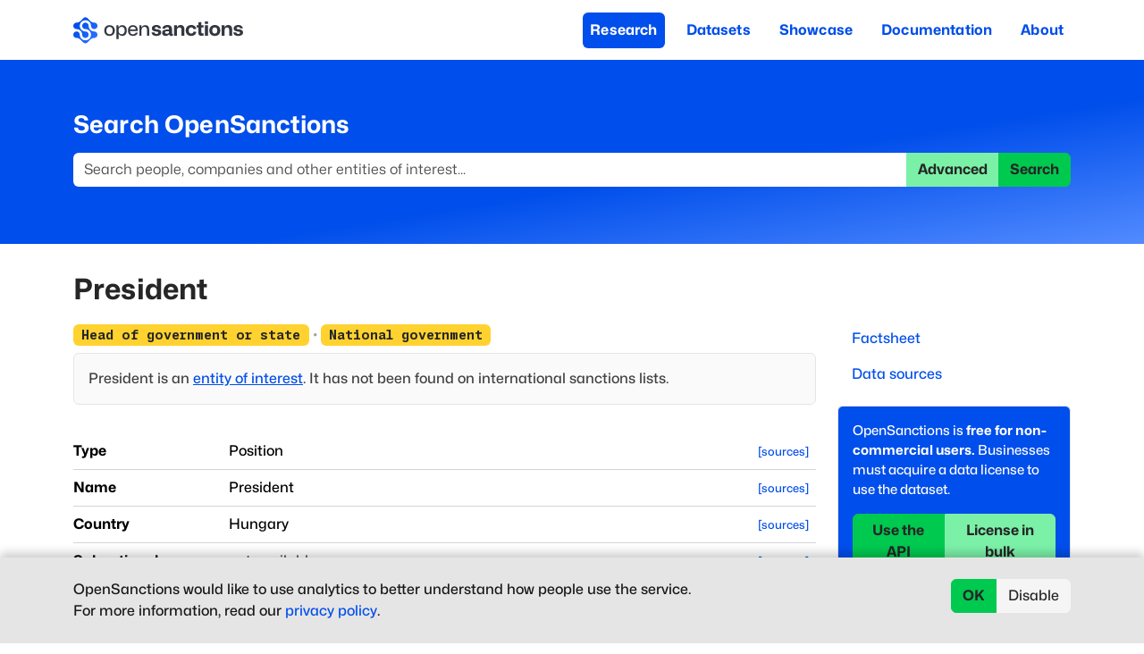

--- FILE ---
content_type: text/html; charset=utf-8
request_url: https://www.opensanctions.org/entities/us-cia-7f75780d9fef77a649ed3ae1e1b568b8c579b980/
body_size: 27692
content:
<!DOCTYPE html><html lang="en" class="__variable_bf27a5 __variable_9a4e39"><head><meta charSet="utf-8"/><meta name="viewport" content="width=device-width, initial-scale=1"/><link rel="preload" as="image" href="https://assets.opensanctions.org/images/nura/logo-oneline-color.svg"/><link rel="preload" as="image" href="https://assets.opensanctions.org/images/iso27001-alt.png"/><link rel="stylesheet" href="/_next/static/css/eb0f272aa27c95b1.css" data-precedence="next"/><link rel="stylesheet" href="/_next/static/css/4bc084a3c5ad10b7.css" data-precedence="next"/><link rel="stylesheet" href="/_next/static/css/36d22afd1cd06c36.css" data-precedence="next"/><link rel="stylesheet" href="/_next/static/css/2c8bbd67aaade53d.css" data-precedence="next"/><link rel="stylesheet" href="/_next/static/css/d43db1b85b8a7964.css" data-precedence="next"/><link rel="preload" as="script" fetchPriority="low" href="/_next/static/chunks/webpack-93bd9db71580a5e1.js"/><script src="/_next/static/chunks/4bd1b696-2344c7e56caf6588.js" async=""></script><script src="/_next/static/chunks/1255-aac3b3e869634bf5.js" async=""></script><script src="/_next/static/chunks/main-app-2a11f0c71f294049.js" async=""></script><script src="/_next/static/chunks/7656-58a6f689b555767b.js" async=""></script><script src="/_next/static/chunks/9128-48fda85b3ee12971.js" async=""></script><script src="/_next/static/chunks/app/entities/%5BentityId%5D/page-3ecac14395ab8e49.js" async=""></script><link rel="search" type="application/opensearchdescription+xml" title="OpenSanctions Search" href="/opensearch.xml"/><meta name="theme-color" content="#2563eb"/><title>President - OpenSanctions</title><meta name="application-name" content="OpenSanctions.org"/><meta name="creator" content="OpenSanctions"/><meta name="robots" content="index"/><link rel="canonical" href="https://www.opensanctions.org/entities/us-cia-7f75780d9fef77a649ed3ae1e1b568b8c579b980/"/><meta property="og:title" content="President"/><meta property="og:site_name" content="OpenSanctions.org"/><meta property="og:image" content="https://assets.opensanctions.org/images/nura/social.png"/><meta name="twitter:card" content="summary_large_image"/><meta name="twitter:creator" content="@open_sanctions"/><meta name="twitter:title" content="President"/><meta name="twitter:image" content="https://assets.opensanctions.org/images/nura/social.png"/><link rel="icon" href="https://assets.opensanctions.org/images/nura/favicon-32.png"/><link rel="apple-touch-icon" href="https://assets.opensanctions.org/images/nura/logo-icon-color.png"/><script src="/_next/static/chunks/polyfills-42372ed130431b0a.js" noModule=""></script></head><body><div hidden=""><!--$--><!--/$--></div><div class="Layout_page__19dSO"><nav role="banner" class="Navigation_navBar__sk77s navbar navbar-expand-lg navbar-light"><div class="container"><a href="/"><span class="navbar-brand"><img src="https://assets.opensanctions.org/images/nura/logo-oneline-color.svg" width="190" height="30" class="align-top" alt="OpenSanctions"/></span></a><button type="button" aria-label="Toggle navigation" class="Navigation_navToggle__Wj4Vx navbar-toggler collapsed"><span class="navbar-toggler-icon"></span></button><div class="justify-content-end navbar-collapse collapse"><div class="justify-content-end Navigation_nav__xzeZ_ navbar-nav nav-pills" aria-label="Site menu" role="navigation"><a class="nav-link Navigation_navItem__AZAkl Navigation_active__YkwCH" href="/research/">Research</a><a class="nav-link Navigation_navItem__AZAkl" href="/datasets/">Datasets</a><a class="nav-link Navigation_navItem__AZAkl" href="/showcase/">Showcase</a><a class="nav-link Navigation_navItem__AZAkl" href="/docs/">Documentation</a><a class="nav-link Navigation_navItem__AZAkl" href="/docs/about/">About</a></div></div></div></nav><div class="Research_researchBar__DZDw4 d-print-none"><div class="container"><h2>Search OpenSanctions</h2><form class="d-flex" action="/search/"><div class="input-group"><input placeholder="Search people, companies and other entities of interest..." aria-label="Search" type="search" class="form-control" name="q" value=""/><a role="button" tabindex="0" href="/advancedsearch" class="d-print-none btn btn-tertiary">Advanced</a><button type="submit" class="d-print-none btn btn-secondary">Search</button></div></form></div></div><div class="container"><div class="row"><div class="col-md-9"><h1>President</h1></div><div class="col-md-3"></div></div><div class="row"><div class="order-1 col-md-9"><a id="factsheet"></a><div class="Entity_topicsArea__U005v"><div class="Entity_topicsList__mso9E"><span><span class="badge bg-warning">Head of government or state</span></span><span class="util_spacer__ng_FO"> · </span><span><span class="badge bg-warning">National government</span></span></div><div role="alert" class="fade Entity_topicsNarrative__Kqtuq alert alert-light show">President<!-- --> is an <a href="/faq/22/poi/">entity of interest</a>. It has not been found on international sanctions lists.</div></div><table class="Entity_factsheet__EG_nj table"><tbody><tr><th class="Entity_cardProp___SB80">Type</th><td colSpan="4">Position</td><td class="Entity_rawColumn__rjfQd"><a class="Entity_rawLink__byz8x" data-nosnippet="true" href="/statements/us-cia-7f75780d9fef77a649ed3ae1e1b568b8c579b980/?prop=id">[sources]</a></td></tr><tr><th class="Entity_cardProp___SB80">Name</th><td colSpan="4"><span>President</span></td><td class="Entity_rawColumn__rjfQd"><a class="Entity_rawLink__byz8x" data-nosnippet="true" href="/statements/us-cia-7f75780d9fef77a649ed3ae1e1b568b8c579b980/?prop=name">[sources]</a></td></tr><tr><th class="Entity_cardProp___SB80">Country</th><td colSpan="4"><span>Hungary</span></td><td class="Entity_rawColumn__rjfQd"><a class="Entity_rawLink__byz8x" data-nosnippet="true" href="/statements/us-cia-7f75780d9fef77a649ed3ae1e1b568b8c579b980/?prop=country">[sources]</a></td></tr><tr><th class="Entity_cardProp___SB80">Subnational jurisdiction name or code</th><td colSpan="4"><span class="text-muted">not available</span></td><td class="Entity_rawColumn__rjfQd"><a class="Entity_rawLink__byz8x" data-nosnippet="true" href="/statements/us-cia-7f75780d9fef77a649ed3ae1e1b568b8c579b980/?prop=subnationalArea">[sources]</a></td></tr><tr><th class="Entity_cardProp___SB80">Last change<a href="/faq/81/last-change/" class="d-print-none util_helpLink__ROdJB"><sup><svg xmlns="http://www.w3.org/2000/svg" viewBox="0 0 16 16" width="10" height="10" fill="currentColor" class="bi bi-question-circle-fill"><path d="M16 8A8 8 0 1 1 0 8a8 8 0 0 1 16 0M5.496 6.033h.825c.138 0 .248-.113.266-.25.09-.656.54-1.134 1.342-1.134.686 0 1.314.343 1.314 1.168 0 .635-.374.927-.965 1.371-.673.489-1.206 1.06-1.168 1.987l.003.217a.25.25 0 0 0 .25.246h.811a.25.25 0 0 0 .25-.25v-.105c0-.718.273-.927 1.01-1.486.609-.463 1.244-.977 1.244-2.056 0-1.511-1.276-2.241-2.673-2.241-1.267 0-2.655.59-2.75 2.286a.237.237 0 0 0 .241.247m2.325 6.443c.61 0 1.029-.394 1.029-.927 0-.552-.42-.94-1.029-.94-.584 0-1.009.388-1.009.94 0 .533.425.927 1.01.927z"></path></svg></sup></a></th><td><time dateTime="2024-03-21T21:57:01" class="util_formattedDate__i6BYn">2024-03-21</time></td><th>Last processed<a href="/faq/4/update-frequency/" class="d-print-none util_helpLink__ROdJB"><sup><svg xmlns="http://www.w3.org/2000/svg" viewBox="0 0 16 16" width="10" height="10" fill="currentColor" class="bi bi-question-circle-fill"><path d="M16 8A8 8 0 1 1 0 8a8 8 0 0 1 16 0M5.496 6.033h.825c.138 0 .248-.113.266-.25.09-.656.54-1.134 1.342-1.134.686 0 1.314.343 1.314 1.168 0 .635-.374.927-.965 1.371-.673.489-1.206 1.06-1.168 1.987l.003.217a.25.25 0 0 0 .25.246h.811a.25.25 0 0 0 .25-.25v-.105c0-.718.273-.927 1.01-1.486.609-.463 1.244-.977 1.244-2.056 0-1.511-1.276-2.241-2.673-2.241-1.267 0-2.655.59-2.75 2.286a.237.237 0 0 0 .241.247m2.325 6.443c.61 0 1.029-.394 1.029-.927 0-.552-.42-.94-1.029-.94-.584 0-1.009.388-1.009.94 0 .533.425.927 1.01.927z"></path></svg></sup></a></th><td><time dateTime="2026-01-16T13:38:22" class="util_formattedDate__i6BYn">2026-01-16</time></td><th>First seen</th><td><time dateTime="2023-12-22T14:40:54" class="util_formattedDate__i6BYn">2023-12-22</time></td></tr></tbody></table><h2><a id="links"></a>Relationships</h2><!--$?--><template id="B:0"></template><div class="util_spinner__w_BIx"><div class="spinner-grow text-secondary"></div></div><!--/$--><div class="Entity_entityPageSection__7vAFZ"><h2><a id="sources"></a>Data sources</h2><div class="Dataset_item__XfI3h card"><div class="card-body"><a href="/datasets/us_cia_world_leaders/" class="Dataset_itemHeader__VZTMZ"><svg xmlns="http://www.w3.org/2000/svg" viewBox="0 0 16 16" width="1em" height="1em" fill="currentColor" class="bi bi-server bsIcon"><path d="M1.333 2.667C1.333 1.194 4.318 0 8 0s6.667 1.194 6.667 2.667V4c0 1.473-2.985 2.667-6.667 2.667S1.333 5.473 1.333 4z"></path><path d="M1.333 6.334v3C1.333 10.805 4.318 12 8 12s6.667-1.194 6.667-2.667V6.334a6.5 6.5 0 0 1-1.458.79C11.81 7.684 9.967 8 8 8s-3.809-.317-5.208-.876a6.5 6.5 0 0 1-1.458-.79z"></path><path d="M14.667 11.668a6.5 6.5 0 0 1-1.458.789c-1.4.56-3.242.876-5.21.876-1.966 0-3.809-.316-5.208-.876a6.5 6.5 0 0 1-1.458-.79v1.666C1.333 14.806 4.318 16 8 16s6.667-1.194 6.667-2.667z"></path></svg> <!-- -->US CIA World Leaders<span class="Dataset_itemTargets__YSceO badge bg-dark"><span>10,998</span></span></a><p class="Dataset_itemSummary__pGRN1">An index of most national-level cabinet members in world governments that is publicly maintained by the CIA.
</p><p class="Dataset_itemDetails__OFoR7"><span class="badge bg-light">United States</span><span class="util_spacer__ng_FO"> · </span><span class="util_explainAnchor__oU0qP">CIA</span> </p></div></div><div class="Dataset_item__XfI3h card"><div class="card-body"><a href="/datasets/us_cia_world_factbook/" class="Dataset_itemHeader__VZTMZ"><svg xmlns="http://www.w3.org/2000/svg" viewBox="0 0 16 16" width="1em" height="1em" fill="currentColor" class="bi bi-server bsIcon"><path d="M1.333 2.667C1.333 1.194 4.318 0 8 0s6.667 1.194 6.667 2.667V4c0 1.473-2.985 2.667-6.667 2.667S1.333 5.473 1.333 4z"></path><path d="M1.333 6.334v3C1.333 10.805 4.318 12 8 12s6.667-1.194 6.667-2.667V6.334a6.5 6.5 0 0 1-1.458.79C11.81 7.684 9.967 8 8 8s-3.809-.317-5.208-.876a6.5 6.5 0 0 1-1.458-.79z"></path><path d="M14.667 11.668a6.5 6.5 0 0 1-1.458.789c-1.4.56-3.242.876-5.21.876-1.966 0-3.809-.316-5.208-.876a6.5 6.5 0 0 1-1.458-.79v1.666C1.333 14.806 4.318 16 8 16s6.667-1.194 6.667-2.667z"></path></svg> <!-- -->US CIA World Factbook Heads of State and Government<span class="Dataset_itemTargets__YSceO badge bg-dark"><span>871</span></span></a><p class="Dataset_itemSummary__pGRN1">An index of most national-level heads of state and heads of government in world governments that is publicly maintained by the CIA.
</p><p class="Dataset_itemDetails__OFoR7"><span class="badge bg-light">United States</span><span class="util_spacer__ng_FO"> · </span><span class="util_explainAnchor__oU0qP">CIA</span> </p></div></div><h5>External databases</h5><p>The record has been <a href="/docs/enrichment/">enriched with data</a> from the following external databases:</p><div class="Dataset_item__XfI3h card"><div class="card-body"><a href="/datasets/ann_pep_positions/" class="Dataset_itemHeader__VZTMZ"><svg xmlns="http://www.w3.org/2000/svg" viewBox="0 0 16 16" width="1em" height="1em" fill="currentColor" class="bi bi-node-plus-fill bsIcon"><path d="M11 13a5 5 0 1 0-4.975-5.5H4A1.5 1.5 0 0 0 2.5 6h-1A1.5 1.5 0 0 0 0 7.5v1A1.5 1.5 0 0 0 1.5 10h1A1.5 1.5 0 0 0 4 8.5h2.025A5 5 0 0 0 11 13m.5-7.5v2h2a.5.5 0 0 1 0 1h-2v2a.5.5 0 0 1-1 0v-2h-2a.5.5 0 0 1 0-1h2v-2a.5.5 0 0 1 1 0"></path></svg> <!-- -->PEP position annotations by OpenSanctions<span class="Dataset_itemTargets__YSceO badge bg-dark"><span>525,938</span></span></a><p class="Dataset_itemSummary__pGRN1">Entity categorisation decisions by the OpenSanctions team.</p><p class="Dataset_itemDetails__OFoR7"><span class="badge bg-light">External dataset</span><span class="util_spacer__ng_FO"> · </span>OpenSanctions<!-- --> <span class="util_spacer__ng_FO"> · </span><span class="badge bg-light">non-official source</span></p></div></div></div><div class="Entity_entityPageSection__7vAFZ"><hr/><p>For experts: <a rel="nofollow" href="/statements/us-cia-7f75780d9fef77a649ed3ae1e1b568b8c579b980/">raw data explorer</a></p></div></div><div class="order-2 col-md-3"><div class="util_stickyParent__n2ddS"><div class="util_stickyChild__640Zh"><div class="flex-column d-print-none d-none d-md-flex nav"><a href="#factsheet" data-rr-ui-event-key="#factsheet" class="nav-link">Factsheet</a><a href="#sources" data-rr-ui-event-key="#sources" class="nav-link">Data sources</a></div><div class="Policy_licenseBox__Wl1FG"><div role="alert" class="fade alert alert-light show"><p>OpenSanctions is <strong>free for non-commercial users.</strong> Businesses must acquire a data license to use the dataset.</p><div role="group" class="d-print-none btn-group"><a role="button" tabindex="0" href="/api/" class="btn btn-secondary">Use the API</a><a role="button" tabindex="0" href="/licensing/" class="btn btn-tertiary">License in bulk</a></div></div></div></div></div></div></div></div></div><div class="d-print-none Footer_footer__x7vJd" role="contentinfo"><div class="container"><div class="row"><div class="col-md-10"><div class="row"><div class="col-md-3"><strong>What we do</strong><ul><li><a href="/docs/about/">About OpenSanctions</a></li><li><a href="/docs/">Documentation</a></li><li><a href="/licensing/">Commercial use</a></li></ul></div><div class="col-md-3"><strong>Collections</strong><ul><li><a href="/datasets/sanctions/">Global sanctions</a></li><li><a href="/pep/">Politically exposed persons</a></li><li><a href="/datasets/crime/">Criminal watchlists</a></li></ul></div><div class="col-md-3"><strong>Keep updated</strong><ul><li><a aria-hidden="true" href="/newsletter/"><svg xmlns="http://www.w3.org/2000/svg" viewBox="0 0 16 16" width="1em" height="1em" fill="currentColor" class="bi bi-envelope-open-heart-fill"><path d="M8.941.435a2 2 0 0 0-1.882 0l-6 3.2A2 2 0 0 0 0 5.4v.313l4.222 2.475q.035-.087.08-.17c.665-1.3 2.362-1.917 3.698-1.25 1.336-.667 3.033-.05 3.699 1.25a3 3 0 0 1 .08.17L16 5.713V5.4a2 2 0 0 0-1.059-1.765zM0 6.873l4 2.344c-.012.542.124 1.117.416 1.694l.004.006L0 13.372v-6.5Zm.059 7.611 4.9-2.723c.563.73 1.383 1.467 2.49 2.198l.551.365.551-.365c1.107-.73 1.927-1.467 2.49-2.198l4.9 2.723A2 2 0 0 1 14 16H2a2 2 0 0 1-1.941-1.516M16 13.372l-4.42-2.455.004-.006c.292-.577.428-1.152.415-1.694L16 6.873v6.5Z"></path><path d="M8 7.993c1.664-1.711 5.825 1.283 0 5.132-5.825-3.85-1.664-6.843 0-5.132"></path></svg></a> <a aria-label="Subscribe to our newsletter" href="/newsletter/">Newsletter</a></li><li><a aria-hidden="true" href="https://www.linkedin.com/company/opensanctions/"><svg xmlns="http://www.w3.org/2000/svg" viewBox="0 0 16 16" width="1em" height="1em" fill="currentColor" class="bi bi-linkedin"><path d="M0 1.146C0 .513.526 0 1.175 0h13.65C15.474 0 16 .513 16 1.146v13.708c0 .633-.526 1.146-1.175 1.146H1.175C.526 16 0 15.487 0 14.854zm4.943 12.248V6.169H2.542v7.225zm-1.2-8.212c.837 0 1.358-.554 1.358-1.248-.015-.709-.52-1.248-1.342-1.248S2.4 3.226 2.4 3.934c0 .694.521 1.248 1.327 1.248zm4.908 8.212V9.359c0-.216.016-.432.08-.586.173-.431.568-.878 1.232-.878.869 0 1.216.662 1.216 1.634v3.865h2.401V9.25c0-2.22-1.184-3.252-2.764-3.252-1.274 0-1.845.7-2.165 1.193v.025h-.016l.016-.025V6.169h-2.4c.03.678 0 7.225 0 7.225z"></path></svg></a> <a href="https://www.linkedin.com/company/opensanctions/">LinkedIn</a></li><li><a aria-hidden="true" href="https://github.com/opensanctions/opensanctions"><svg xmlns="http://www.w3.org/2000/svg" viewBox="0 0 16 16" width="1em" height="1em" fill="currentColor" class="bi bi-github"><path d="M8 0C3.58 0 0 3.58 0 8c0 3.54 2.29 6.53 5.47 7.59.4.07.55-.17.55-.38 0-.19-.01-.82-.01-1.49-2.01.37-2.53-.49-2.69-.94-.09-.23-.48-.94-.82-1.13-.28-.15-.68-.52-.01-.53.63-.01 1.08.58 1.23.82.72 1.21 1.87.87 2.33.66.07-.52.28-.87.51-1.07-1.78-.2-3.64-.89-3.64-3.95 0-.87.31-1.59.82-2.15-.08-.2-.36-1.02.08-2.12 0 0 .67-.21 2.2.82.64-.18 1.32-.27 2-.27s1.36.09 2 .27c1.53-1.04 2.2-.82 2.2-.82.44 1.1.16 1.92.08 2.12.51.56.82 1.27.82 2.15 0 3.07-1.87 3.75-3.65 3.95.29.25.54.73.54 1.48 0 1.07-.01 1.93-.01 2.2 0 .21.15.46.55.38A8.01 8.01 0 0 0 16 8c0-4.42-3.58-8-8-8"></path></svg></a> <a href="https://github.com/opensanctions/opensanctions">Github code</a></li></ul></div><div class="col-md-3"><strong>Get in touch</strong><ul><li><a aria-hidden="true" href="/support/"><svg xmlns="http://www.w3.org/2000/svg" viewBox="0 0 16 16" width="1em" height="1em" fill="currentColor" class="bi bi-life-preserver"><path d="M8 16A8 8 0 1 0 8 0a8 8 0 0 0 0 16m6.43-5.228a7.03 7.03 0 0 1-3.658 3.658l-1.115-2.788a4 4 0 0 0 1.985-1.985zM5.228 14.43a7.03 7.03 0 0 1-3.658-3.658l2.788-1.115a4 4 0 0 0 1.985 1.985zm9.202-9.202-2.788 1.115a4 4 0 0 0-1.985-1.985l1.115-2.788a7.03 7.03 0 0 1 3.658 3.658m-8.087-.87a4 4 0 0 0-1.985 1.985L1.57 5.228A7.03 7.03 0 0 1 5.228 1.57zM8 11a3 3 0 1 1 0-6 3 3 0 0 1 0 6"></path></svg></a> <a href="/support/">Get support</a></li><li><a aria-hidden="true" href="/sales/"><svg xmlns="http://www.w3.org/2000/svg" viewBox="0 0 16 16" width="1em" height="1em" fill="currentColor" class="bi bi-rocket-takeoff-fill"><path d="M12.17 9.53c2.307-2.592 3.278-4.684 3.641-6.218.21-.887.214-1.58.16-2.065a3.6 3.6 0 0 0-.108-.563 2 2 0 0 0-.078-.23V.453c-.073-.164-.168-.234-.352-.295a2 2 0 0 0-.16-.045 4 4 0 0 0-.57-.093c-.49-.044-1.19-.03-2.08.188-1.536.374-3.618 1.343-6.161 3.604l-2.4.238h-.006a2.55 2.55 0 0 0-1.524.734L.15 7.17a.512.512 0 0 0 .433.868l1.896-.271c.28-.04.592.013.955.132.232.076.437.16.655.248l.203.083c.196.816.66 1.58 1.275 2.195.613.614 1.376 1.08 2.191 1.277l.082.202c.089.218.173.424.249.657.118.363.172.676.132.956l-.271 1.9a.512.512 0 0 0 .867.433l2.382-2.386c.41-.41.668-.949.732-1.526zm.11-3.699c-.797.8-1.93.961-2.528.362-.598-.6-.436-1.733.361-2.532.798-.799 1.93-.96 2.528-.361s.437 1.732-.36 2.531Z"></path><path d="M5.205 10.787a7.6 7.6 0 0 0 1.804 1.352c-1.118 1.007-4.929 2.028-5.054 1.903-.126-.127.737-4.189 1.839-5.18.346.69.837 1.35 1.411 1.925"></path></svg></a> <a href="/sales/">Talk to sales</a></li><li><a aria-hidden="true" href="https://discuss.opensanctions.org"><svg xmlns="http://www.w3.org/2000/svg" viewBox="0 0 16 16" width="1em" height="1em" fill="currentColor" class="bi bi-chat-right-heart-fill"><path d="M16 2a2 2 0 0 0-2-2H2a2 2 0 0 0-2 2v8a2 2 0 0 0 2 2h9.586a1 1 0 0 1 .707.293l2.853 2.853a.5.5 0 0 0 .854-.353zM8 3.993c1.664-1.711 5.825 1.283 0 5.132-5.825-3.85-1.664-6.843 0-5.132"></path></svg></a> <a href="https://discuss.opensanctions.org">Forum</a></li></ul></div></div><div class="row"><p class="Footer_copyright__bDpaX">The data is licensed under the terms of <a rel="license" href="https://creativecommons.org/licenses/by-nc/4.0/">Creative Commons 4.0 Attribution NonCommercial</a></p><p class="Footer_copyright__bDpaX">Made with <svg xmlns="http://www.w3.org/2000/svg" viewBox="0 0 16 16" width="1em" height="1em" fill="currentColor" class="bi bi-heart-fill Footer_love__IP6AA"><path fill-rule="evenodd" d="M8 1.314C12.438-3.248 23.534 4.735 8 15-7.534 4.736 3.562-3.248 8 1.314"></path></svg> across Europe<!-- --> · <a href="/account/">API console</a> · <a href="https://status.opensanctions.org">System status</a> · <a href="/changelog/">Changelog</a> · <a href="https://trust.opensanctions.org">Trust Center</a> · <a href="/docs/privacy/">Privacy</a> · <a href="/docs/security/">Security</a> · <a href="/llms.txt">For LLMs</a> · <a href="/impressum/">Impressum</a></p></div></div><div class="col-md-2"><a href="http://trust.opensanctions.org/"><img src="https://assets.opensanctions.org/images/iso27001-alt.png" alt="We are ISO27001 certified!" class="Footer_logo__9F3Kw" width="100%"/></a></div></div></div></div><div class="Footer_printFooter____Uas d-none d-print-block"><div class="container"><div class="Footer_footerImprint__qVNVe"><strong>OpenSanctions</strong> <span class="util_spacer__ng_FO"> · </span> <!-- -->Data you can trust, on people you can’t<br/>OpenSanctions Datenbanken GmbH <span class="util_spacer__ng_FO"> · </span> info@opensanctions.org <span class="util_spacer__ng_FO"> · </span> <a href="https://opensanctions.org/meeting">https://opensanctions.org/meeting</a></div></div></div><!--$--><!--/$--><script>requestAnimationFrame(function(){$RT=performance.now()});</script><script src="/_next/static/chunks/webpack-93bd9db71580a5e1.js" id="_R_" async=""></script><script>(self.__next_f=self.__next_f||[]).push([0])</script><script>self.__next_f.push([1,"1:\"$Sreact.fragment\"\n2:I[9766,[],\"\"]\n3:I[8924,[],\"\"]\n4:I[9101,[\"7656\",\"static/chunks/7656-58a6f689b555767b.js\",\"9128\",\"static/chunks/9128-48fda85b3ee12971.js\",\"803\",\"static/chunks/app/entities/%5BentityId%5D/page-3ecac14395ab8e49.js\"],\"Navbar\"]\n5:I[9101,[\"7656\",\"static/chunks/7656-58a6f689b555767b.js\",\"9128\",\"static/chunks/9128-48fda85b3ee12971.js\",\"803\",\"static/chunks/app/entities/%5BentityId%5D/page-3ecac14395ab8e49.js\"],\"Container\"]\n6:I[2619,[\"7656\",\"static/chunks/7656-58a6f689b555767b.js\",\"9128\",\"static/chunks/9128-48fda85b3ee12971.js\",\"803\",\"static/chunks/app/entities/%5BentityId%5D/page-3ecac14395ab8e49.js\"],\"\"]\n7:I[9101,[\"7656\",\"static/chunks/7656-58a6f689b555767b.js\",\"9128\",\"static/chunks/9128-48fda85b3ee12971.js\",\"803\",\"static/chunks/app/entities/%5BentityId%5D/page-3ecac14395ab8e49.js\"],\"NavbarBrand\"]\n8:I[9101,[\"7656\",\"static/chunks/7656-58a6f689b555767b.js\",\"9128\",\"static/chunks/9128-48fda85b3ee12971.js\",\"803\",\"static/chunks/app/entities/%5BentityId%5D/page-3ecac14395ab8e49.js\"],\"NavbarToggle\"]\n9:I[9101,[\"7656\",\"static/chunks/7656-58a6f689b555767b.js\",\"9128\",\"static/chunks/9128-48fda85b3ee12971.js\",\"803\",\"static/chunks/app/entities/%5BentityId%5D/page-3ecac14395ab8e49.js\"],\"NavbarCollapse\"]\na:I[9101,[\"7656\",\"static/chunks/7656-58a6f689b555767b.js\",\"9128\",\"static/chunks/9128-48fda85b3ee12971.js\",\"803\",\"static/chunks/app/entities/%5BentityId%5D/page-3ecac14395ab8e49.js\"],\"Nav\"]\nb:I[5514,[\"7656\",\"static/chunks/7656-58a6f689b555767b.js\",\"9128\",\"static/chunks/9128-48fda85b3ee12971.js\",\"803\",\"static/chunks/app/entities/%5BentityId%5D/page-3ecac14395ab8e49.js\"],\"default\"]\nc:I[9101,[\"7656\",\"static/chunks/7656-58a6f689b555767b.js\",\"9128\",\"static/chunks/9128-48fda85b3ee12971.js\",\"803\",\"static/chunks/app/entities/%5BentityId%5D/page-3ecac14395ab8e49.js\"],\"Row\"]\nd:I[9101,[\"7656\",\"static/chunks/7656-58a6f689b555767b.js\",\"9128\",\"static/chunks/9128-48fda85b3ee12971.js\",\"803\",\"static/chunks/app/entities/%5BentityId%5D/page-3ecac14395ab8e49.js\"],\"Col\"]\n1c:I[7150,[],\"\"]\n1e:I[4431,[],\"OutletBoundary\"]\n20:I[5278,[],\"Async"])</script><script>self.__next_f.push([1,"MetadataOutlet\"]\n22:I[4431,[],\"ViewportBoundary\"]\n24:I[4431,[],\"MetadataBoundary\"]\n25:\"$Sreact.suspense\"\n:HL[\"/_next/static/media/232bb429c9a5a4c9.p.woff2\",\"font\",{\"crossOrigin\":\"\",\"type\":\"font/woff2\"}]\n:HL[\"/_next/static/media/61800eb304417891.p.woff2\",\"font\",{\"crossOrigin\":\"\",\"type\":\"font/woff2\"}]\n:HL[\"/_next/static/css/eb0f272aa27c95b1.css\",\"style\"]\n:HL[\"/_next/static/css/4bc084a3c5ad10b7.css\",\"style\"]\n:HL[\"/_next/static/css/36d22afd1cd06c36.css\",\"style\"]\n:HL[\"/_next/static/css/2c8bbd67aaade53d.css\",\"style\"]\n:HL[\"/_next/static/css/d43db1b85b8a7964.css\",\"style\"]\n"])</script><script>self.__next_f.push([1,"0:{\"P\":null,\"b\":\"uO_R6MW0VnULa_Y9KW0Yc\",\"p\":\"\",\"c\":[\"\",\"entities\",\"us-cia-7f75780d9fef77a649ed3ae1e1b568b8c579b980\",\"\"],\"i\":false,\"f\":[[[\"\",{\"children\":[\"entities\",{\"children\":[[\"entityId\",\"us-cia-7f75780d9fef77a649ed3ae1e1b568b8c579b980\",\"d\"],{\"children\":[\"__PAGE__\",{}]}]}]},\"$undefined\",\"$undefined\",true],[\"\",[\"$\",\"$1\",\"c\",{\"children\":[[[\"$\",\"link\",\"0\",{\"rel\":\"stylesheet\",\"href\":\"/_next/static/css/eb0f272aa27c95b1.css\",\"precedence\":\"next\",\"crossOrigin\":\"$undefined\",\"nonce\":\"$undefined\"}],[\"$\",\"link\",\"1\",{\"rel\":\"stylesheet\",\"href\":\"/_next/static/css/4bc084a3c5ad10b7.css\",\"precedence\":\"next\",\"crossOrigin\":\"$undefined\",\"nonce\":\"$undefined\"}]],[\"$\",\"html\",null,{\"lang\":\"en\",\"className\":\"__variable_bf27a5 __variable_9a4e39\",\"children\":[[\"$\",\"head\",null,{\"children\":[\"$\",\"link\",null,{\"rel\":\"search\",\"type\":\"application/opensearchdescription+xml\",\"title\":\"OpenSanctions Search\",\"href\":\"/opensearch.xml\"}]}],[\"$\",\"body\",null,{\"children\":[\"$\",\"$L2\",null,{\"parallelRouterKey\":\"children\",\"error\":\"$undefined\",\"errorStyles\":\"$undefined\",\"errorScripts\":\"$undefined\",\"template\":[\"$\",\"$L3\",null,{}],\"templateStyles\":\"$undefined\",\"templateScripts\":\"$undefined\",\"notFound\":[[[\"$\",\"div\",null,{\"className\":\"Layout_page__19dSO\",\"children\":[[\"$\",\"$L4\",null,{\"expand\":\"lg\",\"className\":\"Navigation_navBar__sk77s\",\"role\":\"banner\",\"children\":[\"$\",\"$L5\",null,{\"children\":[[\"$\",\"$L6\",null,{\"href\":\"/\",\"passHref\":true,\"children\":[\"$\",\"$L7\",null,{\"children\":[\"$\",\"img\",null,{\"src\":\"https://assets.opensanctions.org/images/nura/logo-oneline-color.svg\",\"width\":\"190\",\"height\":\"30\",\"className\":\"align-top\",\"alt\":\"OpenSanctions\"}]}]}],[\"$\",\"$L8\",null,{\"className\":\"Navigation_navToggle__Wj4Vx\"}],[\"$\",\"$L9\",null,{\"className\":\"justify-content-end\",\"children\":[\"$\",\"$La\",null,{\"className\":\"justify-content-end Navigation_nav__xzeZ_\",\"variant\":\"pills\",\"role\":\"navigation\",\"aria-label\":\"Site menu\",\"children\":[[\"$\",\"$L6\",null,{\"className\":\"nav-link Navigation_navItem__AZAkl\",\"href\":\"/research/\",\"prefetch\":false,\"children\":\"Research\"}],[\"$\",\"$L6\",null,{\"className\":\"nav-link Navigation_navItem__AZAkl\",\"href\":\"/datasets/\",\"prefetch\":false,\"children\":\"Datasets\"}],[\"$\",\"$L6\",null,{\"className\":\"nav-link Navigation_navItem__AZAkl\",\"href\":\"/showcase/\",\"prefetch\":false,\"children\":\"Showcase\"}],[\"$\",\"$L6\",null,{\"className\":\"nav-link Navigation_navItem__AZAkl\",\"href\":\"/docs/\",\"prefetch\":false,\"children\":\"Documentation\"}],[\"$\",\"$L6\",null,{\"className\":\"nav-link Navigation_navItem__AZAkl\",\"href\":\"/docs/about/\",\"prefetch\":false,\"children\":\"About\"}]]}]}]]}]}],[\"$\",\"$L5\",null,{\"children\":[[\"$\",\"h1\",null,{\"className\":\"Error_errorTitle__eiJj1\",\"children\":\"Page not found\"}],[\"$\",\"p\",null,{\"className\":\"Error_errorSummary__ld9Gg\",\"children\":[\"The page you have requested cannot be found. Try visiting the \",[\"$\",\"$L6\",null,{\"href\":\"/datasets/\",\"children\":\"dataset listing\"}],\" to explore all material published on this site.\"]}]]}],[\"$\",\"$Lb\",null,{}]]}],[[\"$\",\"div\",null,{\"className\":\"d-print-none Footer_footer__x7vJd\",\"role\":\"contentinfo\",\"children\":[\"$\",\"$L5\",null,{\"children\":[\"$\",\"$Lc\",null,{\"children\":[[\"$\",\"$Ld\",null,{\"md\":10,\"children\":[[\"$\",\"$Lc\",null,{\"children\":[[\"$\",\"$Ld\",null,{\"md\":3,\"children\":[[\"$\",\"strong\",null,{\"children\":\"What we do\"}],[\"$\",\"ul\",null,{\"children\":[[\"$\",\"li\",null,{\"children\":[\"$\",\"$L6\",null,{\"href\":\"/docs/about/\",\"children\":\"About OpenSanctions\"}]}],[\"$\",\"li\",null,{\"children\":[\"$\",\"$L6\",null,{\"href\":\"/docs/\",\"children\":\"Documentation\"}]}],[\"$\",\"li\",null,{\"children\":[\"$\",\"$L6\",null,{\"href\":\"/licensing/\",\"children\":\"Commercial use\"}]}]]}]]}],[\"$\",\"$Ld\",null,{\"md\":3,\"children\":[[\"$\",\"strong\",null,{\"children\":\"Collections\"}],[\"$\",\"ul\",null,{\"children\":[[\"$\",\"li\",null,{\"children\":[\"$\",\"$L6\",null,{\"href\":\"/datasets/sanctions/\",\"children\":\"Global sanctions\"}]}],[\"$\",\"li\",null,{\"children\":[\"$\",\"$L6\",null,{\"href\":\"/pep/\",\"children\":\"Politically exposed persons\"}]}],[\"$\",\"li\",null,{\"children\":[\"$\",\"$L6\",null,{\"href\":\"/datasets/crime/\",\"children\":\"Criminal watchlists\"}]}]]}]]}],[\"$\",\"$Ld\",null,{\"md\":3,\"children\":[[\"$\",\"strong\",null,{\"children\":\"Keep updated\"}],[\"$\",\"ul\",null,{\"children\":[[\"$\",\"li\",null,{\"children\":[[\"$\",\"$L6\",null,{\"href\":\"/newsletter/\",\"aria-hidden\":\"true\",\"children\":[\"$\",\"svg\",null,{\"ref\":\"$undefined\",\"xmlns\":\"http://www.w3.org/2000/svg\",\"viewBox\":\"0 0 16 16\",\"width\":\"1em\",\"height\":\"1em\",\"fill\":\"currentColor\",\"className\":\"bi bi-envelope-open-heart-fill\",\"children\":[null,[\"$\",\"path\",null,{\"d\":\"M8.941.435a2 2 0 0 0-1.882 0l-6 3.2A2 2 0 0 0 0 5.4v.313l4.222 2.475q.035-.087.08-.17c.665-1.3 2.362-1.917 3.698-1.25 1.336-.667 3.033-.05 3.699 1.25a3 3 0 0 1 .08.17L16 5.713V5.4a2 2 0 0 0-1.059-1.765zM0 6.873l4 2.344c-.012.542.124 1.117.416 1.694l.004.006L0 13.372v-6.5Zm.059 7.611 4.9-2.723c.563.73 1.383 1.467 2.49 2.198l.551.365.551-.365c1.107-.73 1.927-1.467 2.49-2.198l4.9 2.723A2 2 0 0 1 14 16H2a2 2 0 0 1-1.941-1.516M16 13.372l-4.42-2.455.004-.006c.292-.577.428-1.152.415-1.694L16 6.873v6.5Z\"}],\"$Le\"]}]}],\" \",\"$Lf\"]}],\"$L10\",\"$L11\"]}]]}],\"$L12\"]}],\"$L13\"]}],\"$L14\"]}]}]}],\"$L15\"]],[\"$L16\",\"$L17\"]],\"forbidden\":\"$undefined\",\"unauthorized\":\"$undefined\"}]}]]}]]}],{\"children\":[\"entities\",\"$L18\",{\"children\":[[\"entityId\",\"us-cia-7f75780d9fef77a649ed3ae1e1b568b8c579b980\",\"d\"],\"$L19\",{\"children\":[\"__PAGE__\",\"$L1a\",{},null,false]},null,false]},null,false]},null,false],\"$L1b\",false]],\"m\":\"$undefined\",\"G\":[\"$1c\",[]],\"s\":false,\"S\":false}\n"])</script><script>self.__next_f.push([1,"e:[\"$\",\"path\",null,{\"d\":\"M8 7.993c1.664-1.711 5.825 1.283 0 5.132-5.825-3.85-1.664-6.843 0-5.132\"}]\nf:[\"$\",\"$L6\",null,{\"href\":\"/newsletter/\",\"aria-label\":\"Subscribe to our newsletter\",\"children\":\"Newsletter\"}]\n"])</script><script>self.__next_f.push([1,"10:[\"$\",\"li\",null,{\"children\":[[\"$\",\"$L6\",null,{\"href\":\"https://www.linkedin.com/company/opensanctions/\",\"aria-hidden\":\"true\",\"children\":[\"$\",\"svg\",null,{\"ref\":\"$undefined\",\"xmlns\":\"http://www.w3.org/2000/svg\",\"viewBox\":\"0 0 16 16\",\"width\":\"1em\",\"height\":\"1em\",\"fill\":\"currentColor\",\"className\":\"bi bi-linkedin\",\"children\":[null,[\"$\",\"path\",null,{\"d\":\"M0 1.146C0 .513.526 0 1.175 0h13.65C15.474 0 16 .513 16 1.146v13.708c0 .633-.526 1.146-1.175 1.146H1.175C.526 16 0 15.487 0 14.854zm4.943 12.248V6.169H2.542v7.225zm-1.2-8.212c.837 0 1.358-.554 1.358-1.248-.015-.709-.52-1.248-1.342-1.248S2.4 3.226 2.4 3.934c0 .694.521 1.248 1.327 1.248zm4.908 8.212V9.359c0-.216.016-.432.08-.586.173-.431.568-.878 1.232-.878.869 0 1.216.662 1.216 1.634v3.865h2.401V9.25c0-2.22-1.184-3.252-2.764-3.252-1.274 0-1.845.7-2.165 1.193v.025h-.016l.016-.025V6.169h-2.4c.03.678 0 7.225 0 7.225z\"}]]}]}],\" \",[\"$\",\"$L6\",null,{\"href\":\"https://www.linkedin.com/company/opensanctions/\",\"children\":\"LinkedIn\"}]]}]\n"])</script><script>self.__next_f.push([1,"11:[\"$\",\"li\",null,{\"children\":[[\"$\",\"$L6\",null,{\"href\":\"https://github.com/opensanctions/opensanctions\",\"aria-hidden\":\"true\",\"children\":[\"$\",\"svg\",null,{\"ref\":\"$undefined\",\"xmlns\":\"http://www.w3.org/2000/svg\",\"viewBox\":\"0 0 16 16\",\"width\":\"1em\",\"height\":\"1em\",\"fill\":\"currentColor\",\"className\":\"bi bi-github\",\"children\":[null,[\"$\",\"path\",null,{\"d\":\"M8 0C3.58 0 0 3.58 0 8c0 3.54 2.29 6.53 5.47 7.59.4.07.55-.17.55-.38 0-.19-.01-.82-.01-1.49-2.01.37-2.53-.49-2.69-.94-.09-.23-.48-.94-.82-1.13-.28-.15-.68-.52-.01-.53.63-.01 1.08.58 1.23.82.72 1.21 1.87.87 2.33.66.07-.52.28-.87.51-1.07-1.78-.2-3.64-.89-3.64-3.95 0-.87.31-1.59.82-2.15-.08-.2-.36-1.02.08-2.12 0 0 .67-.21 2.2.82.64-.18 1.32-.27 2-.27s1.36.09 2 .27c1.53-1.04 2.2-.82 2.2-.82.44 1.1.16 1.92.08 2.12.51.56.82 1.27.82 2.15 0 3.07-1.87 3.75-3.65 3.95.29.25.54.73.54 1.48 0 1.07-.01 1.93-.01 2.2 0 .21.15.46.55.38A8.01 8.01 0 0 0 16 8c0-4.42-3.58-8-8-8\"}]]}]}],\" \",[\"$\",\"$L6\",null,{\"href\":\"https://github.com/opensanctions/opensanctions\",\"children\":\"Github code\"}]]}]\n"])</script><script>self.__next_f.push([1,"12:[\"$\",\"$Ld\",null,{\"md\":3,\"children\":[[\"$\",\"strong\",null,{\"children\":\"Get in touch\"}],[\"$\",\"ul\",null,{\"children\":[[\"$\",\"li\",null,{\"children\":[[\"$\",\"$L6\",null,{\"href\":\"/support/\",\"prefetch\":false,\"aria-hidden\":\"true\",\"children\":[\"$\",\"svg\",null,{\"ref\":\"$undefined\",\"xmlns\":\"http://www.w3.org/2000/svg\",\"viewBox\":\"0 0 16 16\",\"width\":\"1em\",\"height\":\"1em\",\"fill\":\"currentColor\",\"className\":\"bi bi-life-preserver\",\"children\":[null,[\"$\",\"path\",null,{\"d\":\"M8 16A8 8 0 1 0 8 0a8 8 0 0 0 0 16m6.43-5.228a7.03 7.03 0 0 1-3.658 3.658l-1.115-2.788a4 4 0 0 0 1.985-1.985zM5.228 14.43a7.03 7.03 0 0 1-3.658-3.658l2.788-1.115a4 4 0 0 0 1.985 1.985zm9.202-9.202-2.788 1.115a4 4 0 0 0-1.985-1.985l1.115-2.788a7.03 7.03 0 0 1 3.658 3.658m-8.087-.87a4 4 0 0 0-1.985 1.985L1.57 5.228A7.03 7.03 0 0 1 5.228 1.57zM8 11a3 3 0 1 1 0-6 3 3 0 0 1 0 6\"}]]}]}],\" \",[\"$\",\"$L6\",null,{\"href\":\"/support/\",\"prefetch\":false,\"children\":\"Get support\"}]]}],[\"$\",\"li\",null,{\"children\":[[\"$\",\"$L6\",null,{\"href\":\"/sales/\",\"aria-hidden\":\"true\",\"children\":[\"$\",\"svg\",null,{\"ref\":\"$undefined\",\"xmlns\":\"http://www.w3.org/2000/svg\",\"viewBox\":\"0 0 16 16\",\"width\":\"1em\",\"height\":\"1em\",\"fill\":\"currentColor\",\"className\":\"bi bi-rocket-takeoff-fill\",\"children\":[null,[\"$\",\"path\",null,{\"d\":\"M12.17 9.53c2.307-2.592 3.278-4.684 3.641-6.218.21-.887.214-1.58.16-2.065a3.6 3.6 0 0 0-.108-.563 2 2 0 0 0-.078-.23V.453c-.073-.164-.168-.234-.352-.295a2 2 0 0 0-.16-.045 4 4 0 0 0-.57-.093c-.49-.044-1.19-.03-2.08.188-1.536.374-3.618 1.343-6.161 3.604l-2.4.238h-.006a2.55 2.55 0 0 0-1.524.734L.15 7.17a.512.512 0 0 0 .433.868l1.896-.271c.28-.04.592.013.955.132.232.076.437.16.655.248l.203.083c.196.816.66 1.58 1.275 2.195.613.614 1.376 1.08 2.191 1.277l.082.202c.089.218.173.424.249.657.118.363.172.676.132.956l-.271 1.9a.512.512 0 0 0 .867.433l2.382-2.386c.41-.41.668-.949.732-1.526zm.11-3.699c-.797.8-1.93.961-2.528.362-.598-.6-.436-1.733.361-2.532.798-.799 1.93-.96 2.528-.361s.437 1.732-.36 2.531Z\"}],[\"$\",\"path\",null,{\"d\":\"M5.205 10.787a7.6 7.6 0 0 0 1.804 1.352c-1.118 1.007-4.929 2.028-5.054 1.903-.126-.127.737-4.189 1.839-5.18.346.69.837 1.35 1.411 1.925\"}]]}]}],\" \",[\"$\",\"$L6\",null,{\"href\":\"/sales/\",\"children\":\"Talk to sales\"}]]}],[\"$\",\"li\",null,{\"children\":[[\"$\",\"$L6\",null,{\"href\":\"https://discuss.opensanctions.org\",\"prefetch\":false,\"aria-hidden\":\"true\",\"children\":[\"$\",\"svg\",null,{\"ref\":\"$undefined\",\"xmlns\":\"http://www.w3.org/2000/svg\",\"viewBox\":\"0 0 16 16\",\"width\":\"1em\",\"height\":\"1em\",\"fill\":\"currentColor\",\"className\":\"bi bi-chat-right-heart-fill\",\"children\":[null,[\"$\",\"path\",null,{\"d\":\"M16 2a2 2 0 0 0-2-2H2a2 2 0 0 0-2 2v8a2 2 0 0 0 2 2h9.586a1 1 0 0 1 .707.293l2.853 2.853a.5.5 0 0 0 .854-.353zM8 3.993c1.664-1.711 5.825 1.283 0 5.132-5.825-3.85-1.664-6.843 0-5.132\"}]]}]}],\" \",[\"$\",\"$L6\",null,{\"href\":\"https://discuss.opensanctions.org\",\"prefetch\":false,\"children\":\"Forum\"}]]}]]}]]}]\n"])</script><script>self.__next_f.push([1,"13:[\"$\",\"$Lc\",null,{\"children\":[[\"$\",\"p\",null,{\"className\":\"Footer_copyright__bDpaX\",\"children\":[\"The data is licensed under the terms of \",[\"$\",\"$L6\",null,{\"href\":\"https://creativecommons.org/licenses/by-nc/4.0/\",\"rel\":\"license\",\"children\":\"Creative Commons 4.0 Attribution NonCommercial\"}]]}],[\"$\",\"p\",null,{\"className\":\"Footer_copyright__bDpaX\",\"children\":[\"Made with \",[\"$\",\"svg\",null,{\"ref\":\"$undefined\",\"xmlns\":\"http://www.w3.org/2000/svg\",\"viewBox\":\"0 0 16 16\",\"width\":\"1em\",\"height\":\"1em\",\"fill\":\"currentColor\",\"className\":\"bi bi-heart-fill Footer_love__IP6AA\",\"children\":[null,[\"$\",\"path\",null,{\"fillRule\":\"evenodd\",\"d\":\"M8 1.314C12.438-3.248 23.534 4.735 8 15-7.534 4.736 3.562-3.248 8 1.314\"}]]}],\" across Europe\",\" · \",[\"$\",\"$L6\",null,{\"href\":\"/account/\",\"prefetch\":false,\"children\":\"API console\"}],\" · \",[\"$\",\"$L6\",null,{\"href\":\"https://status.opensanctions.org\",\"children\":\"System status\"}],\" · \",[\"$\",\"$L6\",null,{\"href\":\"/changelog/\",\"children\":\"Changelog\"}],\" · \",[\"$\",\"$L6\",null,{\"href\":\"https://trust.opensanctions.org\",\"children\":\"Trust Center\"}],\" · \",[\"$\",\"$L6\",null,{\"href\":\"/docs/privacy/\",\"prefetch\":false,\"children\":\"Privacy\"}],\" · \",[\"$\",\"$L6\",null,{\"href\":\"/docs/security/\",\"prefetch\":false,\"children\":\"Security\"}],\" · \",[\"$\",\"$L6\",null,{\"href\":\"/llms.txt\",\"prefetch\":false,\"children\":\"For LLMs\"}],\" · \",[\"$\",\"$L6\",null,{\"href\":\"/impressum/\",\"prefetch\":false,\"children\":\"Impressum\"}]]}]]}]\n"])</script><script>self.__next_f.push([1,"14:[\"$\",\"$Ld\",null,{\"md\":2,\"children\":[\"$\",\"$L6\",null,{\"href\":\"http://trust.opensanctions.org/\",\"children\":[\"$\",\"img\",null,{\"src\":\"https://assets.opensanctions.org/images/iso27001-alt.png\",\"alt\":\"We are ISO27001 certified!\",\"className\":\"Footer_logo__9F3Kw\",\"width\":\"100%\"}]}]}]\n"])</script><script>self.__next_f.push([1,"15:[\"$\",\"div\",null,{\"className\":\"Footer_printFooter____Uas d-none d-print-block\",\"children\":[\"$\",\"$L5\",null,{\"children\":[\"$\",\"div\",null,{\"className\":\"Footer_footerImprint__qVNVe\",\"children\":[[\"$\",\"strong\",null,{\"children\":\"OpenSanctions\"}],\" \",[\"$\",\"span\",null,{\"className\":\"util_spacer__ng_FO\",\"children\":\" · \"}],\" \",\"Data you can trust, on people you can’t\",[\"$\",\"br\",null,{}],\"OpenSanctions Datenbanken GmbH \",[\"$\",\"span\",null,{\"className\":\"util_spacer__ng_FO\",\"children\":\" · \"}],\" info@opensanctions.org \",[\"$\",\"span\",null,{\"className\":\"util_spacer__ng_FO\",\"children\":\" · \"}],\" \",[\"$\",\"$L6\",null,{\"href\":\"https://opensanctions.org/meeting\",\"children\":\"https://opensanctions.org/meeting\"}]]}]}]}]\n"])</script><script>self.__next_f.push([1,"16:[\"$\",\"link\",\"0\",{\"rel\":\"stylesheet\",\"href\":\"/_next/static/css/36d22afd1cd06c36.css\",\"precedence\":\"next\",\"crossOrigin\":\"$undefined\",\"nonce\":\"$undefined\"}]\n17:[\"$\",\"link\",\"1\",{\"rel\":\"stylesheet\",\"href\":\"/_next/static/css/2c8bbd67aaade53d.css\",\"precedence\":\"next\",\"crossOrigin\":\"$undefined\",\"nonce\":\"$undefined\"}]\n18:[\"$\",\"$1\",\"c\",{\"children\":[null,[\"$\",\"$L2\",null,{\"parallelRouterKey\":\"children\",\"error\":\"$undefined\",\"errorStyles\":\"$undefined\",\"errorScripts\":\"$undefined\",\"template\":[\"$\",\"$L3\",null,{}],\"templateStyles\":\"$undefined\",\"templateScripts\":\"$undefined\",\"notFound\":\"$undefined\",\"forbidden\":\"$undefined\",\"unauthorized\":\"$undefined\"}]]}]\n19:[\"$\",\"$1\",\"c\",{\"children\":[null,[\"$\",\"$L2\",null,{\"parallelRouterKey\":\"children\",\"error\":\"$undefined\",\"errorStyles\":\"$undefined\",\"errorScripts\":\"$undefined\",\"template\":[\"$\",\"$L3\",null,{}],\"templateStyles\":\"$undefined\",\"templateScripts\":\"$undefined\",\"notFound\":\"$undefined\",\"forbidden\":\"$undefined\",\"unauthorized\":\"$undefined\"}]]}]\n1a:[\"$\",\"$1\",\"c\",{\"children\":[\"$L1d\",[[\"$\",\"link\",\"0\",{\"rel\":\"stylesheet\",\"href\":\"/_next/static/css/36d22afd1cd06c36.css\",\"precedence\":\"next\",\"crossOrigin\":\"$undefined\",\"nonce\":\"$undefined\"}],[\"$\",\"link\",\"1\",{\"rel\":\"stylesheet\",\"href\":\"/_next/static/css/2c8bbd67aaade53d.css\",\"precedence\":\"next\",\"crossOrigin\":\"$undefined\",\"nonce\":\"$undefined\"}],[\"$\",\"link\",\"2\",{\"rel\":\"stylesheet\",\"href\":\"/_next/static/css/d43db1b85b8a7964.css\",\"precedence\":\"next\",\"crossOrigin\":\"$undefined\",\"nonce\":\"$undefined\"}]],[\"$\",\"$L1e\",null,{\"children\":[\"$L1f\",[\"$\",\"$L20\",null,{\"promise\":\"$@21\"}]]}]]}]\n1b:[\"$\",\"$1\",\"h\",{\"children\":[null,[[\"$\",\"$L22\",null,{\"children\":\"$L23\"}],null],[\"$\",\"$L24\",null,{\"children\":[\"$\",\"div\",null,{\"hidden\":true,\"children\":[\"$\",\"$25\",null,{\"fallback\":null,\"children\":\"$L26\"}]}]}]]}]\n23:[[\"$\",\"meta\",\"0\",{\"charSet\":\"utf-8\"}],[\"$\",\"meta\",\"1\",{\"name\":\"viewport\",\"content\":\"width=device-width, initial-scale=1\"}],[\"$\",\"meta\",\"2\",{\"name\":\"theme-color\",\"content\":\"#2563eb\"}]]\n1f:null\n"])</script><script>self.__next_f.push([1,"27:I[622,[],\"IconMark\"]\n"])</script><script>self.__next_f.push([1,"21:{\"metadata\":[[\"$\",\"title\",\"0\",{\"children\":\"President - OpenSanctions\"}],[\"$\",\"meta\",\"1\",{\"name\":\"application-name\",\"content\":\"OpenSanctions.org\"}],[\"$\",\"meta\",\"2\",{\"name\":\"creator\",\"content\":\"OpenSanctions\"}],[\"$\",\"meta\",\"3\",{\"name\":\"robots\",\"content\":\"index\"}],[\"$\",\"link\",\"4\",{\"rel\":\"canonical\",\"href\":\"https://www.opensanctions.org/entities/us-cia-7f75780d9fef77a649ed3ae1e1b568b8c579b980/\"}],[\"$\",\"meta\",\"5\",{\"property\":\"og:title\",\"content\":\"President\"}],[\"$\",\"meta\",\"6\",{\"property\":\"og:site_name\",\"content\":\"OpenSanctions.org\"}],[\"$\",\"meta\",\"7\",{\"property\":\"og:image\",\"content\":\"https://assets.opensanctions.org/images/nura/social.png\"}],[\"$\",\"meta\",\"8\",{\"name\":\"twitter:card\",\"content\":\"summary_large_image\"}],[\"$\",\"meta\",\"9\",{\"name\":\"twitter:creator\",\"content\":\"@open_sanctions\"}],[\"$\",\"meta\",\"10\",{\"name\":\"twitter:title\",\"content\":\"President\"}],[\"$\",\"meta\",\"11\",{\"name\":\"twitter:image\",\"content\":\"https://assets.opensanctions.org/images/nura/social.png\"}],[\"$\",\"link\",\"12\",{\"rel\":\"icon\",\"href\":\"https://assets.opensanctions.org/images/nura/favicon-32.png\"}],[\"$\",\"link\",\"13\",{\"rel\":\"apple-touch-icon\",\"href\":\"https://assets.opensanctions.org/images/nura/logo-icon-color.png\"}],[\"$\",\"$L27\",\"14\",{}]],\"error\":null,\"digest\":\"$undefined\"}\n"])</script><script>self.__next_f.push([1,"26:\"$21:metadata\"\n"])</script><script>self.__next_f.push([1,"28:I[1402,[\"7656\",\"static/chunks/7656-58a6f689b555767b.js\",\"9128\",\"static/chunks/9128-48fda85b3ee12971.js\",\"803\",\"static/chunks/app/entities/%5BentityId%5D/page-3ecac14395ab8e49.js\"],\"\"]\n29:I[9101,[\"7656\",\"static/chunks/7656-58a6f689b555767b.js\",\"9128\",\"static/chunks/9128-48fda85b3ee12971.js\",\"803\",\"static/chunks/app/entities/%5BentityId%5D/page-3ecac14395ab8e49.js\"],\"InputGroup\"]\n2a:I[9101,[\"7656\",\"static/chunks/7656-58a6f689b555767b.js\",\"9128\",\"static/chunks/9128-48fda85b3ee12971.js\",\"803\",\"static/chunks/app/entities/%5BentityId%5D/page-3ecac14395ab8e49.js\"],\"FormControl\"]\n2b:I[9101,[\"7656\",\"static/chunks/7656-58a6f689b555767b.js\",\"9128\",\"static/chunks/9128-48fda85b3ee12971.js\",\"803\",\"static/chunks/app/entities/%5BentityId%5D/page-3ecac14395ab8e49.js\"],\"Button\"]\n2c:I[9101,[\"7656\",\"static/chunks/7656-58a6f689b555767b.js\",\"9128\",\"static/chunks/9128-48fda85b3ee12971.js\",\"803\",\"static/chunks/app/entities/%5BentityId%5D/page-3ecac14395ab8e49.js\"],\"Badge\"]\n2d:I[9101,[\"7656\",\"static/chunks/7656-58a6f689b555767b.js\",\"9128\",\"static/chunks/9128-48fda85b3ee12971.js\",\"803\",\"static/chunks/app/entities/%5BentityId%5D/page-3ecac14395ab8e49.js\"],\"Alert\"]\n2e:I[9101,[\"7656\",\"static/chunks/7656-58a6f689b555767b.js\",\"9128\",\"static/chunks/9128-48fda85b3ee12971.js\",\"803\",\"static/chunks/app/entities/%5BentityId%5D/page-3ecac14395ab8e49.js\"],\"Table\"]\n"])</script><script>self.__next_f.push([1,"1d:[[\"$\",\"div\",null,{\"className\":\"Layout_page__19dSO\",\"children\":[[\"$\",\"$L4\",null,{\"expand\":\"lg\",\"className\":\"Navigation_navBar__sk77s\",\"role\":\"banner\",\"children\":[\"$\",\"$L5\",null,{\"children\":[[\"$\",\"$L6\",null,{\"href\":\"/\",\"passHref\":true,\"children\":[\"$\",\"$L7\",null,{\"children\":[\"$\",\"img\",null,{\"src\":\"https://assets.opensanctions.org/images/nura/logo-oneline-color.svg\",\"width\":\"190\",\"height\":\"30\",\"className\":\"align-top\",\"alt\":\"OpenSanctions\"}]}]}],[\"$\",\"$L8\",null,{\"className\":\"Navigation_navToggle__Wj4Vx\"}],[\"$\",\"$L9\",null,{\"className\":\"justify-content-end\",\"children\":[\"$\",\"$La\",null,{\"className\":\"justify-content-end Navigation_nav__xzeZ_\",\"variant\":\"pills\",\"role\":\"navigation\",\"aria-label\":\"Site menu\",\"children\":[[\"$\",\"$L6\",null,{\"className\":\"nav-link Navigation_navItem__AZAkl Navigation_active__YkwCH\",\"href\":\"/research/\",\"prefetch\":false,\"children\":\"Research\"}],[\"$\",\"$L6\",null,{\"className\":\"nav-link Navigation_navItem__AZAkl\",\"href\":\"/datasets/\",\"prefetch\":false,\"children\":\"Datasets\"}],[\"$\",\"$L6\",null,{\"className\":\"nav-link Navigation_navItem__AZAkl\",\"href\":\"/showcase/\",\"prefetch\":false,\"children\":\"Showcase\"}],[\"$\",\"$L6\",null,{\"className\":\"nav-link Navigation_navItem__AZAkl\",\"href\":\"/docs/\",\"prefetch\":false,\"children\":\"Documentation\"}],[\"$\",\"$L6\",null,{\"className\":\"nav-link Navigation_navItem__AZAkl\",\"href\":\"/docs/about/\",\"prefetch\":false,\"children\":\"About\"}]]}]}]]}]}],[[\"$\",\"$L28\",null,{\"type\":\"application/ld+json\",\"id\":\"json-ld\",\"dangerouslySetInnerHTML\":{\"__html\":\"{\\\"@context\\\":\\\"https://schema.org/\\\",\\\"@type\\\":\\\"WebPage\\\",\\\"name\\\":\\\"President\\\",\\\"maintainer\\\":{\\\"@context\\\":\\\"https://schema.org/\\\",\\\"@type\\\":\\\"Organization\\\",\\\"name\\\":\\\"OpenSanctions Datenbanken GmbH\\\",\\\"url\\\":\\\"https://www.opensanctions.org/docs/about\\\",\\\"email\\\":\\\"info@opensanctions.org\\\",\\\"description\\\":\\\"Data you can trust, on people you can’t\\\"},\\\"isPartOf\\\":[\\\"https://www.opensanctions.org/datasets/us_cia_world_leaders/\\\",\\\"https://www.opensanctions.org/datasets/us_cia_world_factbook/\\\"],\\\"license\\\":\\\"https://creativecommons.org/licenses/by-nc/4.0/\\\",\\\"dateCreated\\\":\\\"2023-12-22T14:40:54\\\",\\\"dateModified\\\":\\\"2026-01-16T13:38:22\\\"}\"}}],[[\"$\",\"div\",null,{\"className\":\"Research_researchBar__DZDw4 d-print-none\",\"children\":[\"$\",\"$L5\",null,{\"children\":[[\"$\",\"h2\",null,{\"children\":\"Search OpenSanctions\"}],[\"$\",\"form\",null,{\"className\":\"d-flex\",\"action\":\"/search/\",\"children\":[\"$\",\"$L29\",null,{\"children\":[[\"$\",\"$L2a\",null,{\"type\":\"search\",\"name\":\"q\",\"defaultValue\":\"\",\"placeholder\":\"Search people, companies and other entities of interest...\",\"className\":\"$undefined\",\"disabled\":\"$undefined\",\"aria-label\":\"Search\"}],[\"$\",\"$L2b\",null,{\"variant\":\"tertiary\",\"className\":\"d-print-none\",\"href\":\"/advancedsearch\",\"disabled\":\"$undefined\",\"children\":\"Advanced\"}],[\"$\",\"$L2b\",null,{\"variant\":\"secondary\",\"className\":\"d-print-none\",\"type\":\"submit\",\"disabled\":\"$undefined\",\"children\":\"Search\"}],[]]}]}]]}]}],[\"$\",\"$L5\",null,{\"children\":[[\"$\",\"$Lc\",null,{\"children\":[[\"$\",\"$Ld\",null,{\"md\":9,\"children\":[\"$\",\"h1\",null,{\"children\":\"President\"}]}],[\"$\",\"$Ld\",null,{\"md\":3}]]}],[\"$\",\"$Lc\",null,{\"children\":[[\"$\",\"$Ld\",null,{\"md\":9,\"className\":\"order-1\",\"children\":[[\"$\",\"a\",null,{\"id\":\"factsheet\"}],[\"$\",\"div\",null,{\"className\":\"Entity_topicsArea__U005v\",\"children\":[[\"$\",\"div\",null,{\"className\":\"Entity_topicsList__mso9E\",\"children\":[[\"$\",\"span\",\"0\",{\"children\":[\"$\",\"$L2c\",\"0\",{\"bg\":\"warning\",\"children\":\"Head of government or state\"}]}],[\"$\",\"span\",\"spacer-1\",{\"className\":\"util_spacer__ng_FO\",\"children\":\" · \"}],[\"$\",\"span\",\"1\",{\"children\":[\"$\",\"$L2c\",\"1\",{\"bg\":\"warning\",\"children\":\"National government\"}]}]]}],[\"$\",\"$L2d\",null,{\"variant\":\"light\",\"className\":\"Entity_topicsNarrative__Kqtuq\",\"children\":[false,false,false,false,false,[\"President\",\" is an \",[\"$\",\"$L6\",null,{\"href\":\"/faq/22/poi/\",\"children\":\"entity of interest\"}],\". It has not been found on international sanctions lists.\"]]}]]}],null,[\"$\",\"$L2e\",null,{\"className\":\"Entity_factsheet__EG_nj\",\"children\":[\"$\",\"tbody\",null,{\"children\":[[\"$\",\"tr\",null,{\"children\":[[\"$\",\"th\",null,{\"className\":\"Entity_cardProp___SB80\",\"children\":\"Type\"}],[\"$\",\"td\",null,{\"colSpan\":4,\"children\":\"Position\"}],[\"$\",\"td\",null,{\"className\":\"Entity_rawColumn__rjfQd\",\"children\":[\"$\",\"$L6\",null,{\"className\":\"Entity_rawLink__byz8x\",\"data-nosnippet\":true,\"prefetch\":false,\"href\":\"/statements/us-cia-7f75780d9fef77a649ed3ae1e1b568b8c579b980/?prop=id\",\"children\":\"[sources]\"}]}]]}],[[\"$\",\"tr\",\"Thing:name\",{\"children\":[[\"$\",\"th\",null,{\"className\":\"Entity_cardProp___SB80\",\"children\":\"Name\"}],[\"$\",\"td\",null,{\"colSpan\":4,\"children\":[[\"$\",\"span\",\"0\",{\"children\":\"President\"}]]}],[\"$\",\"td\",null,{\"className\":\"Entity_rawColumn__rjfQd\",\"children\":[\"$\",\"$L6\",null,{\"className\":\"Entity_rawLink__byz8x\",\"data-nosnippet\":true,\"prefetch\":false,\"href\":\"/statements/us-cia-7f75780d9fef77a649ed3ae1e1b568b8c579b980/?prop=name\",\"children\":\"[sources]\"}]}]]}],\"$L2f\",\"$L30\"],\"$L31\"]}]}],false,\"$L32\",\"$L33\",\"$L34\",\"$L35\"]}],\"$L36\"]}]]}]]],\"$L37\"]}],\"$L38\"]\n"])</script><script>self.__next_f.push([1,"39:I[8751,[\"7656\",\"static/chunks/7656-58a6f689b555767b.js\",\"9128\",\"static/chunks/9128-48fda85b3ee12971.js\",\"803\",\"static/chunks/app/entities/%5BentityId%5D/page-3ecac14395ab8e49.js\"],\"HelpLink\"]\n3a:I[9101,[\"7656\",\"static/chunks/7656-58a6f689b555767b.js\",\"9128\",\"static/chunks/9128-48fda85b3ee12971.js\",\"803\",\"static/chunks/app/entities/%5BentityId%5D/page-3ecac14395ab8e49.js\"],\"Spinner\"]\n3c:I[9101,[\"7656\",\"static/chunks/7656-58a6f689b555767b.js\",\"9128\",\"static/chunks/9128-48fda85b3ee12971.js\",\"803\",\"static/chunks/app/entities/%5BentityId%5D/page-3ecac14395ab8e49.js\"],\"Card\"]\n3d:I[9101,[\"7656\",\"static/chunks/7656-58a6f689b555767b.js\",\"9128\",\"static/chunks/9128-48fda85b3ee12971.js\",\"803\",\"static/chunks/app/entities/%5BentityId%5D/page-3ecac14395ab8e49.js\"],\"CardBody\"]\n3e:I[8751,[\"7656\",\"static/chunks/7656-58a6f689b555767b.js\",\"9128\",\"static/chunks/9128-48fda85b3ee12971.js\",\"803\",\"static/chunks/app/entities/%5BentityId%5D/page-3ecac14395ab8e49.js\"],\"Explain\"]\n42:I[9101,[\"7656\",\"static/chunks/7656-58a6f689b555767b.js\",\"9128\",\"static/chunks/9128-48fda85b3ee12971.js\",\"803\",\"static/chunks/app/entities/%5BentityId%5D/page-3ecac14395ab8e49.js\"],\"NavLink\"]\n43:I[9101,[\"7656\",\"static/chunks/7656-58a6f689b555767b.js\",\"9128\",\"static/chunks/9128-48fda85b3ee12971.js\",\"803\",\"static/chunks/app/entities/%5BentityId%5D/page-3ecac14395ab8e49.js\"],\"ButtonGroup\"]\n2f:[\"$\",\"tr\",\"Thing:country\",{\"children\":[[\"$\",\"th\",null,{\"className\":\"Entity_cardProp___SB80\",\"children\":\"Country\"}],[\"$\",\"td\",null,{\"colSpan\":4,\"children\":[[\"$\",\"span\",\"0\",{\"children\":\"Hungary\"}]]}],[\"$\",\"td\",null,{\"className\":\"Entity_rawColumn__rjfQd\",\"children\":[\"$\",\"$L6\",null,{\"className\":\"Entity_rawLink__byz8x\",\"data-nosnippet\":true,\"prefetch\":false,\"href\":\"/statements/us-cia-7f75780d9fef77a649ed3ae1e1b568b8c579b980/?prop=country\",\"children\":\"[sources]\"}]}]]}]\n30:[\"$\",\"tr\",\"Position:subnationalArea\",{\"children\":[[\"$\",\"th\",null,{\"className\":\"Entity_cardProp___SB80\",\"children\":\"Subnational jurisdiction name or code\"}],[\"$\",\"td\",null,{\"colSpan\":4,\"children\":[\"$\",\"span\",null,{"])</script><script>self.__next_f.push([1,"\"className\":\"text-muted\",\"children\":\"not available\"}]}],[\"$\",\"td\",null,{\"className\":\"Entity_rawColumn__rjfQd\",\"children\":[\"$\",\"$L6\",null,{\"className\":\"Entity_rawLink__byz8x\",\"data-nosnippet\":true,\"prefetch\":false,\"href\":\"/statements/us-cia-7f75780d9fef77a649ed3ae1e1b568b8c579b980/?prop=subnationalArea\",\"children\":\"[sources]\"}]}]]}]\n"])</script><script>self.__next_f.push([1,"31:[\"$\",\"tr\",null,{\"children\":[[\"$\",\"th\",null,{\"className\":\"Entity_cardProp___SB80\",\"children\":[\"Last change\",[\"$\",\"$L39\",null,{\"href\":\"/faq/81/last-change/\"}]]}],[\"$\",\"td\",null,{\"children\":[\"$\",\"time\",null,{\"dateTime\":\"2024-03-21T21:57:01\",\"className\":\"util_formattedDate__i6BYn\",\"children\":\"2024-03-21\"}]}],[\"$\",\"th\",null,{\"children\":[\"Last processed\",[\"$\",\"$L39\",null,{\"href\":\"/faq/4/update-frequency/\"}]]}],[\"$\",\"td\",null,{\"children\":[\"$\",\"time\",null,{\"dateTime\":\"2026-01-16T13:38:22\",\"className\":\"util_formattedDate__i6BYn\",\"children\":\"2026-01-16\"}]}],[\"$\",\"th\",null,{\"children\":\"First seen\"}],[\"$\",\"td\",null,{\"children\":[\"$\",\"time\",null,{\"dateTime\":\"2023-12-22T14:40:54\",\"className\":\"util_formattedDate__i6BYn\",\"children\":\"2023-12-22\"}]}]]}]\n"])</script><script>self.__next_f.push([1,"32:[\"$\",\"h2\",null,{\"children\":[[\"$\",\"a\",null,{\"id\":\"links\"}],\"Relationships\"]}]\n33:[\"$\",\"$25\",null,{\"fallback\":[\"$\",\"div\",null,{\"className\":\"util_spinner__w_BIx\",\"children\":[\"$\",\"$L3a\",null,{\"animation\":\"grow\",\"variant\":\"secondary\"}]}],\"children\":\"$L3b\"}]\n"])</script><script>self.__next_f.push([1,"34:[\"$\",\"div\",null,{\"className\":\"Entity_entityPageSection__7vAFZ\",\"children\":[[\"$\",\"h2\",null,{\"children\":[[\"$\",\"a\",null,{\"id\":\"sources\"}],\"Data sources\"]}],[[\"$\",\"$L3c\",\"us_cia_world_leaders,us_cia_world_leaders\",{\"className\":\"Dataset_item__XfI3h\",\"children\":[\"$\",\"$L3d\",null,{\"children\":[[\"$\",\"a\",null,{\"href\":\"/datasets/us_cia_world_leaders/\",\"className\":\"Dataset_itemHeader__VZTMZ\",\"children\":[[\"$\",\"svg\",null,{\"ref\":\"$undefined\",\"xmlns\":\"http://www.w3.org/2000/svg\",\"viewBox\":\"0 0 16 16\",\"width\":\"1em\",\"height\":\"1em\",\"fill\":\"currentColor\",\"className\":\"bi bi-server bsIcon\",\"children\":[null,[\"$\",\"path\",null,{\"d\":\"M1.333 2.667C1.333 1.194 4.318 0 8 0s6.667 1.194 6.667 2.667V4c0 1.473-2.985 2.667-6.667 2.667S1.333 5.473 1.333 4z\"}],[\"$\",\"path\",null,{\"d\":\"M1.333 6.334v3C1.333 10.805 4.318 12 8 12s6.667-1.194 6.667-2.667V6.334a6.5 6.5 0 0 1-1.458.79C11.81 7.684 9.967 8 8 8s-3.809-.317-5.208-.876a6.5 6.5 0 0 1-1.458-.79z\"}],[\"$\",\"path\",null,{\"d\":\"M14.667 11.668a6.5 6.5 0 0 1-1.458.789c-1.4.56-3.242.876-5.21.876-1.966 0-3.809-.316-5.208-.876a6.5 6.5 0 0 1-1.458-.79v1.666C1.333 14.806 4.318 16 8 16s6.667-1.194 6.667-2.667z\"}]]}],\" \",\"US CIA World Leaders\",[\"$\",\"$L2c\",null,{\"bg\":\"dark\",\"className\":\"Dataset_itemTargets__YSceO\",\"children\":[\"$\",\"span\",null,{\"children\":\"10,998\"}]}]]}],[\"$\",\"p\",null,{\"className\":\"Dataset_itemSummary__pGRN1\",\"children\":\"An index of most national-level cabinet members in world governments that is publicly maintained by the CIA.\\n\"}],[\"$\",\"p\",null,{\"className\":\"Dataset_itemDetails__OFoR7\",\"children\":[false,[false,[[\"$\",\"$L2c\",null,{\"bg\":\"light\",\"children\":\"United States\"}],[\"$\",\"span\",null,{\"className\":\"util_spacer__ng_FO\",\"children\":\" · \"}]],[[\"$\",\"$L3e\",null,{\"tooltip\":\"Central Intelligence Agency\",\"children\":\"CIA\"}],\" \",false],false]]}]]}]}],[\"$\",\"$L3c\",\"us_cia_world_factbook,us_cia_world_factbook\",{\"className\":\"Dataset_item__XfI3h\",\"children\":[\"$\",\"$L3d\",null,{\"children\":[[\"$\",\"a\",null,{\"href\":\"/datasets/us_cia_world_factbook/\",\"className\":\"Dataset_itemHeader__VZTMZ\",\"children\":[[\"$\",\"svg\",null,{\"ref\":\"$undefined\",\"xmlns\":\"http://www.w3.org/2000/svg\",\"viewBox\":\"0 0 16 16\",\"width\":\"1em\",\"height\":\"1em\",\"fill\":\"currentColor\",\"className\":\"bi bi-server bsIcon\",\"children\":[null,[\"$\",\"path\",null,{\"d\":\"M1.333 2.667C1.333 1.194 4.318 0 8 0s6.667 1.194 6.667 2.667V4c0 1.473-2.985 2.667-6.667 2.667S1.333 5.473 1.333 4z\"}],[\"$\",\"path\",null,{\"d\":\"M1.333 6.334v3C1.333 10.805 4.318 12 8 12s6.667-1.194 6.667-2.667V6.334a6.5 6.5 0 0 1-1.458.79C11.81 7.684 9.967 8 8 8s-3.809-.317-5.208-.876a6.5 6.5 0 0 1-1.458-.79z\"}],[\"$\",\"path\",null,{\"d\":\"M14.667 11.668a6.5 6.5 0 0 1-1.458.789c-1.4.56-3.242.876-5.21.876-1.966 0-3.809-.316-5.208-.876a6.5 6.5 0 0 1-1.458-.79v1.666C1.333 14.806 4.318 16 8 16s6.667-1.194 6.667-2.667z\"}]]}],\" \",\"US CIA World Factbook Heads of State and Government\",[\"$\",\"$L2c\",null,{\"bg\":\"dark\",\"className\":\"Dataset_itemTargets__YSceO\",\"children\":[\"$\",\"span\",null,{\"children\":\"871\"}]}]]}],[\"$\",\"p\",null,{\"className\":\"Dataset_itemSummary__pGRN1\",\"children\":\"An index of most national-level heads of state and heads of government in world governments that is publicly maintained by the CIA.\\n\"}],[\"$\",\"p\",null,{\"className\":\"Dataset_itemDetails__OFoR7\",\"children\":[false,[false,[[\"$\",\"$L2c\",null,{\"bg\":\"light\",\"children\":\"United States\"}],[\"$\",\"span\",null,{\"className\":\"util_spacer__ng_FO\",\"children\":\" · \"}]],[[\"$\",\"$L3e\",null,{\"tooltip\":\"Central Intelligence Agency\",\"children\":\"CIA\"}],\" \",false],false]]}]]}]}]],[[\"$\",\"h5\",null,{\"children\":\"External databases\"}],[\"$\",\"p\",null,{\"children\":[\"The record has been \",[\"$\",\"$L6\",null,{\"href\":\"/docs/enrichment/\",\"children\":\"enriched with data\"}],\" from the following external databases:\"]}],[[\"$\",\"$L3c\",\"ann_pep_positions,ann_pep_positions\",{\"className\":\"Dataset_item__XfI3h\",\"children\":[\"$\",\"$L3d\",null,{\"children\":[[\"$\",\"a\",null,{\"href\":\"/datasets/ann_pep_positions/\",\"className\":\"Dataset_itemHeader__VZTMZ\",\"children\":[[\"$\",\"svg\",null,{\"ref\":\"$undefined\",\"xmlns\":\"http://www.w3.org/2000/svg\",\"viewBox\":\"0 0 16 16\",\"width\":\"1em\",\"height\":\"1em\",\"fill\":\"currentColor\",\"className\":\"bi bi-node-plus-fill bsIcon\",\"children\":[null,[\"$\",\"path\",null,{\"d\":\"M11 13a5 5 0 1 0-4.975-5.5H4A1.5 1.5 0 0 0 2.5 6h-1A1.5 1.5 0 0 0 0 7.5v1A1.5 1.5 0 0 0 1.5 10h1A1.5 1.5 0 0 0 4 8.5h2.025A5 5 0 0 0 11 13m.5-7.5v2h2a.5.5 0 0 1 0 1h-2v2a.5.5 0 0 1-1 0v-2h-2a.5.5 0 0 1 0-1h2v-2a.5.5 0 0 1 1 0\"}]]}],\" \",\"PEP position annotations by OpenSanctions\",\"$L3f\"]}],\"$L40\",\"$L41\"]}]}]]]]}]\n"])</script><script>self.__next_f.push([1,"35:[\"$\",\"div\",null,{\"className\":\"Entity_entityPageSection__7vAFZ\",\"children\":[[\"$\",\"hr\",null,{}],false,[\"$\",\"p\",null,{\"children\":[\"For experts: \",[\"$\",\"a\",null,{\"rel\":\"nofollow\",\"href\":\"/statements/us-cia-7f75780d9fef77a649ed3ae1e1b568b8c579b980/\",\"children\":\"raw data explorer\"}]]}]]}]\n"])</script><script>self.__next_f.push([1,"36:[\"$\",\"$Ld\",null,{\"md\":3,\"className\":\"order-2\",\"children\":[\"$\",\"div\",null,{\"className\":\"util_stickyParent__n2ddS\",\"children\":[\"$\",\"div\",null,{\"className\":\"util_stickyChild__640Zh\",\"children\":[[\"$\",\"$La\",null,{\"className\":\"flex-column d-print-none d-none d-md-flex\",\"children\":[[\"$\",\"$L42\",null,{\"href\":\"#factsheet\",\"children\":\"Factsheet\"}],false,false,[\"$\",\"$L42\",null,{\"href\":\"#sources\",\"children\":\"Data sources\"}]]}],[\"$\",\"div\",null,{\"className\":\"Policy_licenseBox__Wl1FG\",\"children\":[\"$\",\"$L2d\",null,{\"variant\":\"light\",\"children\":[[\"$\",\"p\",null,{\"children\":[\"OpenSanctions is \",[\"$\",\"strong\",null,{\"children\":\"free for non-commercial users.\"}],\" Businesses must acquire a data license to use the dataset.\"]}],[\"$\",\"$L43\",null,{\"className\":\"d-print-none\",\"children\":[[\"$\",\"$L2b\",null,{\"href\":\"/api/\",\"variant\":\"secondary\",\"children\":\"Use the API\"}],[\"$\",\"$L2b\",null,{\"href\":\"/licensing/\",\"variant\":\"tertiary\",\"children\":\"License in bulk\"}]]}]]}]}]]}]}]}]\n"])</script><script>self.__next_f.push([1,"37:[\"$\",\"$Lb\",null,{}]\n"])</script><script>self.__next_f.push([1,"38:[[\"$\",\"div\",null,{\"className\":\"d-print-none Footer_footer__x7vJd\",\"role\":\"contentinfo\",\"children\":[\"$\",\"$L5\",null,{\"children\":[\"$\",\"$Lc\",null,{\"children\":[[\"$\",\"$Ld\",null,{\"md\":10,\"children\":[[\"$\",\"$Lc\",null,{\"children\":[[\"$\",\"$Ld\",null,{\"md\":3,\"children\":[[\"$\",\"strong\",null,{\"children\":\"What we do\"}],[\"$\",\"ul\",null,{\"children\":[[\"$\",\"li\",null,{\"children\":[\"$\",\"$L6\",null,{\"href\":\"/docs/about/\",\"children\":\"About OpenSanctions\"}]}],[\"$\",\"li\",null,{\"children\":[\"$\",\"$L6\",null,{\"href\":\"/docs/\",\"children\":\"Documentation\"}]}],[\"$\",\"li\",null,{\"children\":[\"$\",\"$L6\",null,{\"href\":\"/licensing/\",\"children\":\"Commercial use\"}]}]]}]]}],[\"$\",\"$Ld\",null,{\"md\":3,\"children\":[[\"$\",\"strong\",null,{\"children\":\"Collections\"}],[\"$\",\"ul\",null,{\"children\":[[\"$\",\"li\",null,{\"children\":[\"$\",\"$L6\",null,{\"href\":\"/datasets/sanctions/\",\"children\":\"Global sanctions\"}]}],[\"$\",\"li\",null,{\"children\":[\"$\",\"$L6\",null,{\"href\":\"/pep/\",\"children\":\"Politically exposed persons\"}]}],[\"$\",\"li\",null,{\"children\":[\"$\",\"$L6\",null,{\"href\":\"/datasets/crime/\",\"children\":\"Criminal watchlists\"}]}]]}]]}],[\"$\",\"$Ld\",null,{\"md\":3,\"children\":[[\"$\",\"strong\",null,{\"children\":\"Keep updated\"}],[\"$\",\"ul\",null,{\"children\":[[\"$\",\"li\",null,{\"children\":[[\"$\",\"$L6\",null,{\"href\":\"/newsletter/\",\"aria-hidden\":\"true\",\"children\":[\"$\",\"svg\",null,{\"ref\":\"$undefined\",\"xmlns\":\"http://www.w3.org/2000/svg\",\"viewBox\":\"0 0 16 16\",\"width\":\"1em\",\"height\":\"1em\",\"fill\":\"currentColor\",\"className\":\"bi bi-envelope-open-heart-fill\",\"children\":[null,[\"$\",\"path\",null,{\"d\":\"M8.941.435a2 2 0 0 0-1.882 0l-6 3.2A2 2 0 0 0 0 5.4v.313l4.222 2.475q.035-.087.08-.17c.665-1.3 2.362-1.917 3.698-1.25 1.336-.667 3.033-.05 3.699 1.25a3 3 0 0 1 .08.17L16 5.713V5.4a2 2 0 0 0-1.059-1.765zM0 6.873l4 2.344c-.012.542.124 1.117.416 1.694l.004.006L0 13.372v-6.5Zm.059 7.611 4.9-2.723c.563.73 1.383 1.467 2.49 2.198l.551.365.551-.365c1.107-.73 1.927-1.467 2.49-2.198l4.9 2.723A2 2 0 0 1 14 16H2a2 2 0 0 1-1.941-1.516M16 13.372l-4.42-2.455.004-.006c.292-.577.428-1.152.415-1.694L16 6.873v6.5Z\"}],[\"$\",\"path\",null,{\"d\":\"M8 7.993c1.664-1.711 5.825 1.283 0 5.132-5.825-3.85-1.664-6.843 0-5.132\"}]]}]}],\" \",[\"$\",\"$L6\",null,{\"href\":\"/newsletter/\",\"aria-label\":\"Subscribe to our newsletter\",\"children\":\"Newsletter\"}]]}],[\"$\",\"li\",null,{\"children\":[[\"$\",\"$L6\",null,{\"href\":\"https://www.linkedin.com/company/opensanctions/\",\"aria-hidden\":\"true\",\"children\":[\"$\",\"svg\",null,{\"ref\":\"$undefined\",\"xmlns\":\"http://www.w3.org/2000/svg\",\"viewBox\":\"0 0 16 16\",\"width\":\"1em\",\"height\":\"1em\",\"fill\":\"currentColor\",\"className\":\"bi bi-linkedin\",\"children\":[null,[\"$\",\"path\",null,{\"d\":\"M0 1.146C0 .513.526 0 1.175 0h13.65C15.474 0 16 .513 16 1.146v13.708c0 .633-.526 1.146-1.175 1.146H1.175C.526 16 0 15.487 0 14.854zm4.943 12.248V6.169H2.542v7.225zm-1.2-8.212c.837 0 1.358-.554 1.358-1.248-.015-.709-.52-1.248-1.342-1.248S2.4 3.226 2.4 3.934c0 .694.521 1.248 1.327 1.248zm4.908 8.212V9.359c0-.216.016-.432.08-.586.173-.431.568-.878 1.232-.878.869 0 1.216.662 1.216 1.634v3.865h2.401V9.25c0-2.22-1.184-3.252-2.764-3.252-1.274 0-1.845.7-2.165 1.193v.025h-.016l.016-.025V6.169h-2.4c.03.678 0 7.225 0 7.225z\"}]]}]}],\" \",[\"$\",\"$L6\",null,{\"href\":\"https://www.linkedin.com/company/opensanctions/\",\"children\":\"LinkedIn\"}]]}],[\"$\",\"li\",null,{\"children\":[[\"$\",\"$L6\",null,{\"href\":\"https://github.com/opensanctions/opensanctions\",\"aria-hidden\":\"true\",\"children\":[\"$\",\"svg\",null,{\"ref\":\"$undefined\",\"xmlns\":\"http://www.w3.org/2000/svg\",\"viewBox\":\"0 0 16 16\",\"width\":\"1em\",\"height\":\"1em\",\"fill\":\"currentColor\",\"className\":\"bi bi-github\",\"children\":[null,[\"$\",\"path\",null,{\"d\":\"M8 0C3.58 0 0 3.58 0 8c0 3.54 2.29 6.53 5.47 7.59.4.07.55-.17.55-.38 0-.19-.01-.82-.01-1.49-2.01.37-2.53-.49-2.69-.94-.09-.23-.48-.94-.82-1.13-.28-.15-.68-.52-.01-.53.63-.01 1.08.58 1.23.82.72 1.21 1.87.87 2.33.66.07-.52.28-.87.51-1.07-1.78-.2-3.64-.89-3.64-3.95 0-.87.31-1.59.82-2.15-.08-.2-.36-1.02.08-2.12 0 0 .67-.21 2.2.82.64-.18 1.32-.27 2-.27s1.36.09 2 .27c1.53-1.04 2.2-.82 2.2-.82.44 1.1.16 1.92.08 2.12.51.56.82 1.27.82 2.15 0 3.07-1.87 3.75-3.65 3.95.29.25.54.73.54 1.48 0 1.07-.01 1.93-.01 2.2 0 .21.15.46.55.38A8.01 8.01 0 0 0 16 8c0-4.42-3.58-8-8-8\"}]]}]}],\" \",[\"$\",\"$L6\",null,{\"href\":\"https://github.com/opensanctions/opensanctions\",\"children\":\"Github code\"}]]}]]}]]}],\"$L44\"]}],\"$L45\"]}],\"$L46\"]}]}]}],\"$L47\"]\n"])</script><script>self.__next_f.push([1,"3f:[\"$\",\"$L2c\",null,{\"bg\":\"dark\",\"className\":\"Dataset_itemTargets__YSceO\",\"children\":[\"$\",\"span\",null,{\"children\":\"525,938\"}]}]\n40:[\"$\",\"p\",null,{\"className\":\"Dataset_itemSummary__pGRN1\",\"children\":\"Entity categorisation decisions by the OpenSanctions team.\"}]\n41:[\"$\",\"p\",null,{\"className\":\"Dataset_itemDetails__OFoR7\",\"children\":[false,[[[\"$\",\"$L2c\",null,{\"bg\":\"light\",\"children\":\"External dataset\"}],[\"$\",\"span\",null,{\"className\":\"util_spacer__ng_FO\",\"children\":\" · \"}]],\"$undefined\",[\"OpenSanctions\",\" \",false],[[\"$\",\"span\",null,{\"className\":\"util_spacer__ng_FO\",\"children\":\" · \"}],[\"$\",\"$L2c\",null,{\"bg\":\"light\",\"children\":\"non-official source\"}]]]]}]\n"])</script><script>self.__next_f.push([1,"44:[\"$\",\"$Ld\",null,{\"md\":3,\"children\":[[\"$\",\"strong\",null,{\"children\":\"Get in touch\"}],[\"$\",\"ul\",null,{\"children\":[[\"$\",\"li\",null,{\"children\":[[\"$\",\"$L6\",null,{\"href\":\"/support/\",\"prefetch\":false,\"aria-hidden\":\"true\",\"children\":[\"$\",\"svg\",null,{\"ref\":\"$undefined\",\"xmlns\":\"http://www.w3.org/2000/svg\",\"viewBox\":\"0 0 16 16\",\"width\":\"1em\",\"height\":\"1em\",\"fill\":\"currentColor\",\"className\":\"bi bi-life-preserver\",\"children\":[null,[\"$\",\"path\",null,{\"d\":\"M8 16A8 8 0 1 0 8 0a8 8 0 0 0 0 16m6.43-5.228a7.03 7.03 0 0 1-3.658 3.658l-1.115-2.788a4 4 0 0 0 1.985-1.985zM5.228 14.43a7.03 7.03 0 0 1-3.658-3.658l2.788-1.115a4 4 0 0 0 1.985 1.985zm9.202-9.202-2.788 1.115a4 4 0 0 0-1.985-1.985l1.115-2.788a7.03 7.03 0 0 1 3.658 3.658m-8.087-.87a4 4 0 0 0-1.985 1.985L1.57 5.228A7.03 7.03 0 0 1 5.228 1.57zM8 11a3 3 0 1 1 0-6 3 3 0 0 1 0 6\"}]]}]}],\" \",[\"$\",\"$L6\",null,{\"href\":\"/support/\",\"prefetch\":false,\"children\":\"Get support\"}]]}],[\"$\",\"li\",null,{\"children\":[[\"$\",\"$L6\",null,{\"href\":\"/sales/\",\"aria-hidden\":\"true\",\"children\":[\"$\",\"svg\",null,{\"ref\":\"$undefined\",\"xmlns\":\"http://www.w3.org/2000/svg\",\"viewBox\":\"0 0 16 16\",\"width\":\"1em\",\"height\":\"1em\",\"fill\":\"currentColor\",\"className\":\"bi bi-rocket-takeoff-fill\",\"children\":[null,[\"$\",\"path\",null,{\"d\":\"M12.17 9.53c2.307-2.592 3.278-4.684 3.641-6.218.21-.887.214-1.58.16-2.065a3.6 3.6 0 0 0-.108-.563 2 2 0 0 0-.078-.23V.453c-.073-.164-.168-.234-.352-.295a2 2 0 0 0-.16-.045 4 4 0 0 0-.57-.093c-.49-.044-1.19-.03-2.08.188-1.536.374-3.618 1.343-6.161 3.604l-2.4.238h-.006a2.55 2.55 0 0 0-1.524.734L.15 7.17a.512.512 0 0 0 .433.868l1.896-.271c.28-.04.592.013.955.132.232.076.437.16.655.248l.203.083c.196.816.66 1.58 1.275 2.195.613.614 1.376 1.08 2.191 1.277l.082.202c.089.218.173.424.249.657.118.363.172.676.132.956l-.271 1.9a.512.512 0 0 0 .867.433l2.382-2.386c.41-.41.668-.949.732-1.526zm.11-3.699c-.797.8-1.93.961-2.528.362-.598-.6-.436-1.733.361-2.532.798-.799 1.93-.96 2.528-.361s.437 1.732-.36 2.531Z\"}],[\"$\",\"path\",null,{\"d\":\"M5.205 10.787a7.6 7.6 0 0 0 1.804 1.352c-1.118 1.007-4.929 2.028-5.054 1.903-.126-.127.737-4.189 1.839-5.18.346.69.837 1.35 1.411 1.925\"}]]}]}],\" \",[\"$\",\"$L6\",null,{\"href\":\"/sales/\",\"children\":\"Talk to sales\"}]]}],[\"$\",\"li\",null,{\"children\":[[\"$\",\"$L6\",null,{\"href\":\"https://discuss.opensanctions.org\",\"prefetch\":false,\"aria-hidden\":\"true\",\"children\":[\"$\",\"svg\",null,{\"ref\":\"$undefined\",\"xmlns\":\"http://www.w3.org/2000/svg\",\"viewBox\":\"0 0 16 16\",\"width\":\"1em\",\"height\":\"1em\",\"fill\":\"currentColor\",\"className\":\"bi bi-chat-right-heart-fill\",\"children\":[null,[\"$\",\"path\",null,{\"d\":\"M16 2a2 2 0 0 0-2-2H2a2 2 0 0 0-2 2v8a2 2 0 0 0 2 2h9.586a1 1 0 0 1 .707.293l2.853 2.853a.5.5 0 0 0 .854-.353zM8 3.993c1.664-1.711 5.825 1.283 0 5.132-5.825-3.85-1.664-6.843 0-5.132\"}]]}]}],\" \",[\"$\",\"$L6\",null,{\"href\":\"https://discuss.opensanctions.org\",\"prefetch\":false,\"children\":\"Forum\"}]]}]]}]]}]\n"])</script><script>self.__next_f.push([1,"45:[\"$\",\"$Lc\",null,{\"children\":[[\"$\",\"p\",null,{\"className\":\"Footer_copyright__bDpaX\",\"children\":[\"The data is licensed under the terms of \",[\"$\",\"$L6\",null,{\"href\":\"https://creativecommons.org/licenses/by-nc/4.0/\",\"rel\":\"license\",\"children\":\"Creative Commons 4.0 Attribution NonCommercial\"}]]}],[\"$\",\"p\",null,{\"className\":\"Footer_copyright__bDpaX\",\"children\":[\"Made with \",[\"$\",\"svg\",null,{\"ref\":\"$undefined\",\"xmlns\":\"http://www.w3.org/2000/svg\",\"viewBox\":\"0 0 16 16\",\"width\":\"1em\",\"height\":\"1em\",\"fill\":\"currentColor\",\"className\":\"bi bi-heart-fill Footer_love__IP6AA\",\"children\":[null,[\"$\",\"path\",null,{\"fillRule\":\"evenodd\",\"d\":\"M8 1.314C12.438-3.248 23.534 4.735 8 15-7.534 4.736 3.562-3.248 8 1.314\"}]]}],\" across Europe\",\" · \",[\"$\",\"$L6\",null,{\"href\":\"/account/\",\"prefetch\":false,\"children\":\"API console\"}],\" · \",[\"$\",\"$L6\",null,{\"href\":\"https://status.opensanctions.org\",\"children\":\"System status\"}],\" · \",[\"$\",\"$L6\",null,{\"href\":\"/changelog/\",\"children\":\"Changelog\"}],\" · \",[\"$\",\"$L6\",null,{\"href\":\"https://trust.opensanctions.org\",\"children\":\"Trust Center\"}],\" · \",[\"$\",\"$L6\",null,{\"href\":\"/docs/privacy/\",\"prefetch\":false,\"children\":\"Privacy\"}],\" · \",[\"$\",\"$L6\",null,{\"href\":\"/docs/security/\",\"prefetch\":false,\"children\":\"Security\"}],\" · \",[\"$\",\"$L6\",null,{\"href\":\"/llms.txt\",\"prefetch\":false,\"children\":\"For LLMs\"}],\" · \",[\"$\",\"$L6\",null,{\"href\":\"/impressum/\",\"prefetch\":false,\"children\":\"Impressum\"}]]}]]}]\n"])</script><script>self.__next_f.push([1,"46:[\"$\",\"$Ld\",null,{\"md\":2,\"children\":[\"$\",\"$L6\",null,{\"href\":\"http://trust.opensanctions.org/\",\"children\":[\"$\",\"img\",null,{\"src\":\"https://assets.opensanctions.org/images/iso27001-alt.png\",\"alt\":\"We are ISO27001 certified!\",\"className\":\"Footer_logo__9F3Kw\",\"width\":\"100%\"}]}]}]\n"])</script><script>self.__next_f.push([1,"47:[\"$\",\"div\",null,{\"className\":\"Footer_printFooter____Uas d-none d-print-block\",\"children\":[\"$\",\"$L5\",null,{\"children\":[\"$\",\"div\",null,{\"className\":\"Footer_footerImprint__qVNVe\",\"children\":[[\"$\",\"strong\",null,{\"children\":\"OpenSanctions\"}],\" \",[\"$\",\"span\",null,{\"className\":\"util_spacer__ng_FO\",\"children\":\" · \"}],\" \",\"Data you can trust, on people you can’t\",[\"$\",\"br\",null,{}],\"OpenSanctions Datenbanken GmbH \",[\"$\",\"span\",null,{\"className\":\"util_spacer__ng_FO\",\"children\":\" · \"}],\" info@opensanctions.org \",[\"$\",\"span\",null,{\"className\":\"util_spacer__ng_FO\",\"children\":\" · \"}],\" \",[\"$\",\"$L6\",null,{\"href\":\"https://opensanctions.org/meeting\",\"children\":\"https://opensanctions.org/meeting\"}]]}]}]}]\n"])</script><script>self.__next_f.push([1,"3b:[[\"$\",\"div\",\"Position:occupancies\",{\"className\":\"Entity_entityPageSection__7vAFZ\",\"children\":[[\"$\",\"a\",null,{\"id\":\"rel.occupancies\"}],[\"$\",\"$L2e\",null,{\"bordered\":true,\"size\":\"sm\",\"className\":\"mb-2\",\"children\":[[\"$\",\"thead\",null,{\"children\":[[\"$\",\"tr\",null,{\"children\":[\"$\",\"th\",null,{\"colSpan\":4,\"children\":[\"Position holders\",[\"$\",\"$L39\",null,{\"href\":\"/reference/#schema.Occupancy\"}]]}]}],[\"$\",\"tr\",null,{\"children\":[[[\"$\",\"th\",\"holder\",{\"className\":\"Entity_tableHeader__7f8Jh\",\"children\":\"Holder\"}],[\"$\",\"th\",\"startDate\",{\"className\":\"Entity_tableHeader__7f8Jh\",\"children\":\"Start date\"}],[\"$\",\"th\",\"endDate\",{\"className\":\"Entity_tableHeader__7f8Jh\",\"children\":\"End date\"}]],[\"$\",\"th\",null,{\"style\":{\"width\":0}}]]}]]}],[\"$\",\"tbody\",null,{\"children\":\"$L48\"}]]}],false]}]]\n"])</script><script>self.__next_f.push([1,"49:I[5427,[\"7656\",\"static/chunks/7656-58a6f689b555767b.js\",\"9128\",\"static/chunks/9128-48fda85b3ee12971.js\",\"803\",\"static/chunks/app/entities/%5BentityId%5D/page-3ecac14395ab8e49.js\"],\"DetailPopup\"]\n"])</script><script>self.__next_f.push([1,"48:[[\"$\",\"tr\",\"us-cia-720b986184db4cf4e57366791ee2d0ff68fdcb08\",{\"children\":[[[\"$\",\"td\",\"holder\",{\"className\":\"type-entity\",\"children\":[[\"$\",\"span\",\"0\",{\"children\":[\"$\",\"$1\",\"0\",{\"children\":[[\"$\",\"a\",null,{\"href\":\"/entities/Q28599854/\",\"rel\":\"nofollow\",\"children\":\"Tamás Sulyok\"}],\" \",[[\"$\",\"span\",\"0\",{\"children\":[\"$\",\"$L2c\",\"0\",{\"bg\":\"warning\",\"children\":\"Politician\"}]}]]]}]}]]}],[\"$\",\"td\",\"startDate\",{\"className\":\"type-date\",\"children\":[\"$\",\"span\",null,{\"className\":\"text-muted\",\"children\":\"-\"}]}],[\"$\",\"td\",\"endDate\",{\"className\":\"type-date\",\"children\":[\"$\",\"span\",null,{\"className\":\"text-muted\",\"children\":\"-\"}]}]],[\"$\",\"td\",null,{\"style\":{\"width\":0},\"children\":[\"$\",\"$L49\",null,{\"title\":\"Occupancy\",\"children\":[\"$\",\"$L2e\",null,{\"className\":\"Entity_cardTable__d9aKB\",\"size\":\"sm\",\"children\":[\"$\",\"tbody\",null,{\"children\":[[[\"$\",\"tr\",\"Interval:endDate\",{\"children\":[[\"$\",\"th\",null,{\"className\":\"Entity_cardProp___SB80\",\"children\":\"End date\"}],[\"$\",\"td\",null,{\"children\":[\"$\",\"span\",null,{\"className\":\"text-muted\",\"children\":\"not available\"}]}],[\"$\",\"td\",null,{\"className\":\"Entity_rawColumn__rjfQd\",\"children\":[\"$\",\"$L6\",null,{\"className\":\"Entity_rawLink__byz8x\",\"data-nosnippet\":true,\"prefetch\":false,\"href\":\"/statements/us-cia-720b986184db4cf4e57366791ee2d0ff68fdcb08/?prop=endDate\",\"children\":\"[sources]\"}]}]]}],[\"$\",\"tr\",\"Occupancy:holder\",{\"children\":[[\"$\",\"th\",null,{\"className\":\"Entity_cardProp___SB80\",\"children\":\"Holder\"}],[\"$\",\"td\",null,{\"children\":[[\"$\",\"span\",\"0\",{\"children\":[\"$\",\"a\",\"0\",{\"href\":\"/entities/Q28599854/\",\"rel\":\"nofollow\",\"children\":\"Tamás Sulyok\"}]}]]}],[\"$\",\"td\",null,{\"className\":\"Entity_rawColumn__rjfQd\",\"children\":[\"$\",\"$L6\",null,{\"className\":\"Entity_rawLink__byz8x\",\"data-nosnippet\":true,\"prefetch\":false,\"href\":\"/statements/us-cia-720b986184db4cf4e57366791ee2d0ff68fdcb08/?prop=holder\",\"children\":\"[sources]\"}]}]]}],[\"$\",\"tr\",\"Interval:startDate\",{\"children\":[[\"$\",\"th\",null,{\"className\":\"Entity_cardProp___SB80\",\"children\":\"Start date\"}],[\"$\",\"td\",null,{\"children\":[\"$\",\"span\",null,{\"className\":\"text-muted\",\"children\":\"not available\"}]}],[\"$\",\"td\",null,{\"className\":\"Entity_rawColumn__rjfQd\",\"children\":[\"$\",\"$L6\",null,{\"className\":\"Entity_rawLink__byz8x\",\"data-nosnippet\":true,\"prefetch\":false,\"href\":\"/statements/us-cia-720b986184db4cf4e57366791ee2d0ff68fdcb08/?prop=startDate\",\"children\":\"[sources]\"}]}]]}],[\"$\",\"tr\",\"Occupancy:status\",{\"children\":[[\"$\",\"th\",null,{\"className\":\"Entity_cardProp___SB80\",\"children\":\"Status\"}],[\"$\",\"td\",null,{\"children\":[[\"$\",\"span\",\"0\",{\"children\":\"current\"}]]}],[\"$\",\"td\",null,{\"className\":\"Entity_rawColumn__rjfQd\",\"children\":[\"$\",\"$L6\",null,{\"className\":\"Entity_rawLink__byz8x\",\"data-nosnippet\":true,\"prefetch\":false,\"href\":\"/statements/us-cia-720b986184db4cf4e57366791ee2d0ff68fdcb08/?prop=status\",\"children\":\"[sources]\"}]}]]}]],[\"$\",\"tr\",\"datasets\",{\"children\":[[\"$\",\"th\",null,{\"className\":\"Entity_cardProp___SB80\",\"children\":\"Data sources\"}],[\"$\",\"td\",null,{\"colSpan\":2,\"children\":[[\"$\",\"span\",\"0\",{\"children\":[\"$\",\"a\",\"us_cia_world_leaders\",{\"href\":\"/datasets/us_cia_world_leaders/\",\"children\":[\"$\",\"span\",null,{\"children\":[[\"$\",\"svg\",null,{\"ref\":\"$undefined\",\"xmlns\":\"http://www.w3.org/2000/svg\",\"viewBox\":\"0 0 16 16\",\"width\":\"1em\",\"height\":\"1em\",\"fill\":\"currentColor\",\"className\":\"bi bi-server bsIcon\",\"children\":[null,[\"$\",\"path\",null,{\"d\":\"M1.333 2.667C1.333 1.194 4.318 0 8 0s6.667 1.194 6.667 2.667V4c0 1.473-2.985 2.667-6.667 2.667S1.333 5.473 1.333 4z\"}],[\"$\",\"path\",null,{\"d\":\"M1.333 6.334v3C1.333 10.805 4.318 12 8 12s6.667-1.194 6.667-2.667V6.334a6.5 6.5 0 0 1-1.458.79C11.81 7.684 9.967 8 8 8s-3.809-.317-5.208-.876a6.5 6.5 0 0 1-1.458-.79z\"}],[\"$\",\"path\",null,{\"d\":\"M14.667 11.668a6.5 6.5 0 0 1-1.458.789c-1.4.56-3.242.876-5.21.876-1.966 0-3.809-.316-5.208-.876a6.5 6.5 0 0 1-1.458-.79v1.666C1.333 14.806 4.318 16 8 16s6.667-1.194 6.667-2.667z\"}]]}],\" \",\"US CIA World Leaders\"]}]}]}]]}]]}]]}]}]}]}]]}],[\"$\",\"tr\",\"us-cia-25532e26e7e32cd99b1f966ebde025423452269f\",{\"children\":[[[\"$\",\"td\",\"holder\",{\"className\":\"type-entity\",\"children\":[[\"$\",\"span\",\"0\",{\"children\":[\"$\",\"$1\",\"0\",{\"children\":[[\"$\",\"a\",null,{\"href\":\"/entities/Q28599854/\",\"rel\":\"nofollow\",\"children\":\"Tamás Sulyok\"}],\" \",[[\"$\",\"span\",\"0\",{\"children\":[\"$\",\"$L2c\",\"0\",{\"bg\":\"warning\",\"children\":\"Politician\"}]}]]]}]}]]}],[\"$\",\"td\",\"startDate\",{\"className\":\"type-date\",\"children\":[[\"$\",\"span\",\"0\",{\"children\":[\"$\",\"time\",\"0\",{\"dateTime\":\"2024-03-05\",\"className\":\"util_formattedDate__i6BYn\",\"children\":\"2024-03-05\"}]}]]}],[\"$\",\"td\",\"endDate\",{\"className\":\"type-date\",\"children\":[\"$\",\"span\",null,{\"className\":\"text-muted\",\"children\":\"-\"}]}]],\"$L4a\"]}]]\n"])</script><script>self.__next_f.push([1,"4a:[\"$\",\"td\",null,{\"style\":{\"width\":0},\"children\":[\"$\",\"$L49\",null,{\"title\":\"Occupancy\",\"children\":[\"$\",\"$L2e\",null,{\"className\":\"Entity_cardTable__d9aKB\",\"size\":\"sm\",\"children\":[\"$\",\"tbody\",null,{\"children\":[[[\"$\",\"tr\",\"Interval:endDate\",{\"children\":[[\"$\",\"th\",null,{\"className\":\"Entity_cardProp___SB80\",\"children\":\"End date\"}],[\"$\",\"td\",null,{\"children\":[\"$\",\"span\",null,{\"className\":\"text-muted\",\"children\":\"not available\"}]}],[\"$\",\"td\",null,{\"className\":\"Entity_rawColumn__rjfQd\",\"children\":[\"$\",\"$L6\",null,{\"className\":\"Entity_rawLink__byz8x\",\"data-nosnippet\":true,\"prefetch\":false,\"href\":\"/statements/us-cia-25532e26e7e32cd99b1f966ebde025423452269f/?prop=endDate\",\"children\":\"[sources]\"}]}]]}],[\"$\",\"tr\",\"Occupancy:holder\",{\"children\":[[\"$\",\"th\",null,{\"className\":\"Entity_cardProp___SB80\",\"children\":\"Holder\"}],[\"$\",\"td\",null,{\"children\":[[\"$\",\"span\",\"0\",{\"children\":[\"$\",\"a\",\"0\",{\"href\":\"/entities/Q28599854/\",\"rel\":\"nofollow\",\"children\":\"Tamás Sulyok\"}]}]]}],[\"$\",\"td\",null,{\"className\":\"Entity_rawColumn__rjfQd\",\"children\":[\"$\",\"$L6\",null,{\"className\":\"Entity_rawLink__byz8x\",\"data-nosnippet\":true,\"prefetch\":false,\"href\":\"/statements/us-cia-25532e26e7e32cd99b1f966ebde025423452269f/?prop=holder\",\"children\":\"[sources]\"}]}]]}],[\"$\",\"tr\",\"Interval:startDate\",{\"children\":[[\"$\",\"th\",null,{\"className\":\"Entity_cardProp___SB80\",\"children\":\"Start date\"}],[\"$\",\"td\",null,{\"children\":[[\"$\",\"span\",\"0\",{\"children\":[\"$\",\"time\",\"0\",{\"dateTime\":\"2024-03-05\",\"className\":\"util_formattedDate__i6BYn\",\"children\":\"2024-03-05\"}]}]]}],[\"$\",\"td\",null,{\"className\":\"Entity_rawColumn__rjfQd\",\"children\":[\"$\",\"$L6\",null,{\"className\":\"Entity_rawLink__byz8x\",\"data-nosnippet\":true,\"prefetch\":false,\"href\":\"/statements/us-cia-25532e26e7e32cd99b1f966ebde025423452269f/?prop=startDate\",\"children\":\"[sources]\"}]}]]}],[\"$\",\"tr\",\"Occupancy:status\",{\"children\":[[\"$\",\"th\",null,{\"className\":\"Entity_cardProp___SB80\",\"children\":\"Status\"}],[\"$\",\"td\",null,{\"children\":[[\"$\",\"span\",\"0\",{\"children\":\"current\"}]]}],[\"$\",\"td\",null,{\"className\":\"Entity_rawColumn__rjfQd\",\"children\":[\"$\",\"$L6\",null,{\"className\":\"Entity_rawLink__byz8x\",\"data-nosnippet\":true,\"prefetch\":false,\"href\":\"/statements/us-cia-25532e26e7e32cd99b1f966ebde025423452269f/?prop=status\",\"children\":\"[sources]\"}]}]]}]],[\"$\",\"tr\",\"datasets\",{\"children\":[[\"$\",\"th\",null,{\"className\":\"Entity_cardProp___SB80\",\"children\":\"Data sources\"}],[\"$\",\"td\",null,{\"colSpan\":2,\"children\":[[\"$\",\"span\",\"0\",{\"children\":[\"$\",\"a\",\"us_cia_world_factbook\",{\"href\":\"/datasets/us_cia_world_factbook/\",\"children\":[\"$\",\"span\",null,{\"children\":[[\"$\",\"svg\",null,{\"ref\":\"$undefined\",\"xmlns\":\"http://www.w3.org/2000/svg\",\"viewBox\":\"0 0 16 16\",\"width\":\"1em\",\"height\":\"1em\",\"fill\":\"currentColor\",\"className\":\"bi bi-server bsIcon\",\"children\":[null,[\"$\",\"path\",null,{\"d\":\"M1.333 2.667C1.333 1.194 4.318 0 8 0s6.667 1.194 6.667 2.667V4c0 1.473-2.985 2.667-6.667 2.667S1.333 5.473 1.333 4z\"}],[\"$\",\"path\",null,{\"d\":\"M1.333 6.334v3C1.333 10.805 4.318 12 8 12s6.667-1.194 6.667-2.667V6.334a6.5 6.5 0 0 1-1.458.79C11.81 7.684 9.967 8 8 8s-3.809-.317-5.208-.876a6.5 6.5 0 0 1-1.458-.79z\"}],[\"$\",\"path\",null,{\"d\":\"M14.667 11.668a6.5 6.5 0 0 1-1.458.789c-1.4.56-3.242.876-5.21.876-1.966 0-3.809-.316-5.208-.876a6.5 6.5 0 0 1-1.458-.79v1.666C1.333 14.806 4.318 16 8 16s6.667-1.194 6.667-2.667z\"}]]}],\" \",\"US CIA World Factbook Heads of State and Government\"]}]}]}]]}]]}]]}]}]}]}]\n"])</script><div hidden id="S:0"><div class="Entity_entityPageSection__7vAFZ"><a id="rel.occupancies"></a><table class="mb-2 table table-sm table-bordered"><thead><tr><th colSpan="4">Position holders<a href="/reference/#schema.Occupancy" class="d-print-none util_helpLink__ROdJB"><sup><svg xmlns="http://www.w3.org/2000/svg" viewBox="0 0 16 16" width="10" height="10" fill="currentColor" class="bi bi-question-circle-fill"><path d="M16 8A8 8 0 1 1 0 8a8 8 0 0 1 16 0M5.496 6.033h.825c.138 0 .248-.113.266-.25.09-.656.54-1.134 1.342-1.134.686 0 1.314.343 1.314 1.168 0 .635-.374.927-.965 1.371-.673.489-1.206 1.06-1.168 1.987l.003.217a.25.25 0 0 0 .25.246h.811a.25.25 0 0 0 .25-.25v-.105c0-.718.273-.927 1.01-1.486.609-.463 1.244-.977 1.244-2.056 0-1.511-1.276-2.241-2.673-2.241-1.267 0-2.655.59-2.75 2.286a.237.237 0 0 0 .241.247m2.325 6.443c.61 0 1.029-.394 1.029-.927 0-.552-.42-.94-1.029-.94-.584 0-1.009.388-1.009.94 0 .533.425.927 1.01.927z"></path></svg></sup></a></th></tr><tr><th class="Entity_tableHeader__7f8Jh">Holder</th><th class="Entity_tableHeader__7f8Jh">Start date</th><th class="Entity_tableHeader__7f8Jh">End date</th><th style="width:0"></th></tr></thead><tbody><tr><td class="type-entity"><span><a href="/entities/Q28599854/" rel="nofollow">Tamás Sulyok</a> <span><span class="badge bg-warning">Politician</span></span></span></td><td class="type-date"><span class="text-muted">-</span></td><td class="type-date"><span class="text-muted">-</span></td><td style="width:0"><a href="#"><svg xmlns="http://www.w3.org/2000/svg" viewBox="0 0 16 16" width="1em" height="1em" fill="currentColor" class="bi bi-arrow-up-right-circle-fill"><path d="M0 8a8 8 0 1 0 16 0A8 8 0 0 0 0 8m5.904 2.803a.5.5 0 1 1-.707-.707L9.293 6H6.525a.5.5 0 1 1 0-1H10.5a.5.5 0 0 1 .5.5v3.975a.5.5 0 0 1-1 0V6.707z"></path></svg></a></td></tr><tr><td class="type-entity"><span><a href="/entities/Q28599854/" rel="nofollow">Tamás Sulyok</a> <span><span class="badge bg-warning">Politician</span></span></span></td><td class="type-date"><span><time dateTime="2024-03-05" class="util_formattedDate__i6BYn">2024-03-05</time></span></td><td class="type-date"><span class="text-muted">-</span></td><template id="P:1"></template></tr></tbody></table></div></div><table hidden><tr id="S:1"><td style="width:0"><a href="#"><svg xmlns="http://www.w3.org/2000/svg" viewBox="0 0 16 16" width="1em" height="1em" fill="currentColor" class="bi bi-arrow-up-right-circle-fill"><path d="M0 8a8 8 0 1 0 16 0A8 8 0 0 0 0 8m5.904 2.803a.5.5 0 1 1-.707-.707L9.293 6H6.525a.5.5 0 1 1 0-1H10.5a.5.5 0 0 1 .5.5v3.975a.5.5 0 0 1-1 0V6.707z"></path></svg></a></td></tr></table><script>$RS=function(a,b){a=document.getElementById(a);b=document.getElementById(b);for(a.parentNode.removeChild(a);a.firstChild;)b.parentNode.insertBefore(a.firstChild,b);b.parentNode.removeChild(b)};$RS("S:1","P:1")</script><script>$RB=[];$RV=function(a){$RT=performance.now();for(var b=0;b<a.length;b+=2){var c=a[b],e=a[b+1];null!==e.parentNode&&e.parentNode.removeChild(e);var f=c.parentNode;if(f){var g=c.previousSibling,h=0;do{if(c&&8===c.nodeType){var d=c.data;if("/$"===d||"/&"===d)if(0===h)break;else h--;else"$"!==d&&"$?"!==d&&"$~"!==d&&"$!"!==d&&"&"!==d||h++}d=c.nextSibling;f.removeChild(c);c=d}while(c);for(;e.firstChild;)f.insertBefore(e.firstChild,c);g.data="$";g._reactRetry&&requestAnimationFrame(g._reactRetry)}}a.length=0};
$RC=function(a,b){if(b=document.getElementById(b))(a=document.getElementById(a))?(a.previousSibling.data="$~",$RB.push(a,b),2===$RB.length&&("number"!==typeof $RT?requestAnimationFrame($RV.bind(null,$RB)):(a=performance.now(),setTimeout($RV.bind(null,$RB),2300>a&&2E3<a?2300-a:$RT+300-a)))):b.parentNode.removeChild(b)};$RC("B:0","S:0")</script></body></html>

--- FILE ---
content_type: text/css; charset=UTF-8
request_url: https://www.opensanctions.org/_next/static/css/36d22afd1cd06c36.css
body_size: 5716
content:
.Analytics_consentBox__ZwKIz{padding-top:1.5rem;padding-bottom:1.5rem;position:fixed;display:block;bottom:0;background-color:#e5e5e5;width:100%;z-index:40000000;box-shadow:0 -5px 10px 0 rgba(0,0,0,.2)}@media(max-width:768px){.Analytics_consentBox__ZwKIz{padding-top:.7rem;padding-bottom:.7rem;font-size:.8rem;box-shadow:0 -2px 5px 0 rgba(0,0,0,.2)}}.Analytics_consentBox__ZwKIz p{margin-bottom:0}.Analytics_consentButtons__v6KlQ{text-align:right}.Analytics_consentButtons__v6KlQ .btn-light{font-weight:500}.Customer_hiddenSubmit__1l9Kp{display:none}.Customer_credentialTable__k46LV{width:100%}.Customer_credentialCell__ogexc{padding:.5rem}.Account_userInfoLogout__8Wq9A{margin-top:1rem;margin-bottom:2rem;text-align:right}.Account_accountMenuSection__NJzZS,.Account_userInfoLogout__8Wq9A{font-weight:700;text-transform:uppercase;font-size:12.8px}.Account_accountMenuSection__NJzZS{margin-top:1rem;color:#a1a1a1!important;padding-left:0}.Account_menuExtRef__AcVEE{font-size:.8em;margin-top:-.2rem;margin-left:.2rem;color:#525252!important}.Account_newCredential__O4fW5{float:right;margin-bottom:1rem}.Account_helpList__sXfow{padding-left:1em;line-height:1.4}.Account_helpList__sXfow li{margin-bottom:.5em}.Account_filterUsage__hykMt{float:right}.Footer_footer__x7vJd{margin-top:2em;padding-top:3em;padding-bottom:6em;color:#f5f5f5;line-height:1.5;background-color:#404040}.Footer_footer__x7vJd ul{list-style-type:none;padding:0}.Footer_footer__x7vJd li{margin-top:.3em}.Footer_footer__x7vJd strong{color:#fff}.Footer_footer__x7vJd a{color:#f5f5f5;text-decoration:underline}.Footer_footer__x7vJd a:hover{color:rgb(171.5,171.5,171.5)}.Footer_logo__9F3Kw{max-width:250px;margin-bottom:2em}@media(max-width:767.98px){.Footer_logo__9F3Kw{padding-top:2em}}.Footer_love__IP6AA{color:#fb2c36}.Footer_copyright__bDpaX{font-size:.9em;margin-bottom:.2em}.Footer_copyright__bDpaX a{text-decoration:underline}.Footer_printFooter____Uas{margin-top:2em;color:#404040;font-size:.9em}.Footer_footerImprint__qVNVe{border-top:1px solid #e5e5e5;padding-top:1em}.Navigation_navbar__9qhKR{--bs-navbar-padding-x:0;--bs-navbar-padding-y:0.5rem;--bs-navbar-color:#404040;--bs-navbar-hover-color:rgba(var(--bs-emphasis-color-rgb),0.8);--bs-navbar-disabled-color:rgba(var(--bs-emphasis-color-rgb),0.3);--bs-navbar-active-color:rgba(var(--bs-emphasis-color-rgb),1);--bs-navbar-brand-padding-y:0.3125rem;--bs-navbar-brand-margin-end:1rem;--bs-navbar-brand-font-size:1.25rem;--bs-navbar-brand-color:rgba(var(--bs-emphasis-color-rgb),1);--bs-navbar-brand-hover-color:rgba(var(--bs-emphasis-color-rgb),1);--bs-navbar-nav-link-padding-x:0.5rem;--bs-navbar-toggler-padding-y:0.25rem;--bs-navbar-toggler-padding-x:0.75rem;--bs-navbar-toggler-font-size:1.25rem;--bs-navbar-toggler-icon-bg:url("data:image/svg+xml,%3csvg xmlns='http://www.w3.org/2000/svg' viewBox='0 0 30 30'%3e%3cpath stroke='rgba%2823, 23, 23, 0.75%29' stroke-linecap='round' stroke-miterlimit='10' stroke-width='2' d='M4 7h22M4 15h22M4 23h22'/%3e%3c/svg%3e");--bs-navbar-toggler-border-color:rgba(var(--bs-emphasis-color-rgb),0.15);--bs-navbar-toggler-border-radius:var(--bs-border-radius);--bs-navbar-toggler-focus-width:0.25rem;--bs-navbar-toggler-transition:box-shadow 0.15s ease-in-out;position:relative;display:flex;flex-wrap:wrap;align-items:center;justify-content:space-between;padding:var(--bs-navbar-padding-y) var(--bs-navbar-padding-x)}.Navigation_navbar__9qhKR>.Navigation_container-fluid__Zji8O,.Navigation_navbar__9qhKR>.Navigation_container-lg__FDrkF,.Navigation_navbar__9qhKR>.Navigation_container-md__ORUrT,.Navigation_navbar__9qhKR>.Navigation_container-sm__Agq2U,.Navigation_navbar__9qhKR>.Navigation_container-xl__QKtN9,.Navigation_navbar__9qhKR>.Navigation_container-xxl___SfMi,.Navigation_navbar__9qhKR>.Navigation_container__EKcnm{display:flex;flex-wrap:inherit;align-items:center;justify-content:space-between}.Navigation_navbar-brand__o2goK{padding-top:var(--bs-navbar-brand-padding-y);padding-bottom:var(--bs-navbar-brand-padding-y);margin-right:var(--bs-navbar-brand-margin-end);font-size:var(--bs-navbar-brand-font-size);color:var(--bs-navbar-brand-color);text-decoration:none;white-space:nowrap}.Navigation_navbar-brand__o2goK:focus,.Navigation_navbar-brand__o2goK:hover{color:var(--bs-navbar-brand-hover-color)}.Navigation_navbar-nav__IC5_p{--bs-nav-link-padding-x:0;--bs-nav-link-padding-y:0.5rem;--bs-nav-link-font-weight: ;--bs-nav-link-color:var(--bs-navbar-color);--bs-nav-link-hover-color:var(--bs-navbar-hover-color);--bs-nav-link-disabled-color:var(--bs-navbar-disabled-color);display:flex;flex-direction:column;padding-left:0;margin-bottom:0;list-style:none}.Navigation_navbar-nav__IC5_p .Navigation_active__YkwCH.Navigation_navItem__AZAkl,.Navigation_navbar-nav__IC5_p .Navigation_nav-link__Xk98F.Navigation_active__YkwCH,.Navigation_navbar-nav__IC5_p .Navigation_nav-link__Xk98F.Navigation_show__5Vhfq,.Navigation_navbar-nav__IC5_p .Navigation_show__5Vhfq.Navigation_navItem__AZAkl{color:var(--bs-navbar-active-color)}.Navigation_navbar-nav__IC5_p .Navigation_dropdown-menu__J3CtI{position:static}.Navigation_navbar-text__jHT3_{padding-top:.5rem;padding-bottom:.5rem;color:var(--bs-navbar-color)}.Navigation_navbar-text__jHT3_ a,.Navigation_navbar-text__jHT3_ a:focus,.Navigation_navbar-text__jHT3_ a:hover{color:var(--bs-navbar-active-color)}.Navigation_navbar-collapse__8R1xL{flex-grow:1;flex-basis:100%;align-items:center}.Navigation_navbar-toggler__4tCQb{padding:var(--bs-navbar-toggler-padding-y) var(--bs-navbar-toggler-padding-x);font-size:var(--bs-navbar-toggler-font-size);line-height:1;color:var(--bs-navbar-color);background-color:rgba(0,0,0,0);border:var(--bs-border-width) solid var(--bs-navbar-toggler-border-color);border-radius:var(--bs-navbar-toggler-border-radius);transition:var(--bs-navbar-toggler-transition)}@media(prefers-reduced-motion:reduce){.Navigation_navbar-toggler__4tCQb{transition:none}}.Navigation_navbar-toggler__4tCQb:hover{text-decoration:none}.Navigation_navbar-toggler__4tCQb:focus{text-decoration:none;outline:0;box-shadow:0 0 0 var(--bs-navbar-toggler-focus-width)}.Navigation_navbar-toggler-icon__7vnF_{display:inline-block;width:1.5em;height:1.5em;vertical-align:middle;background-image:var(--bs-navbar-toggler-icon-bg);background-repeat:no-repeat;background-position:50%;background-size:100%}.Navigation_navbar-nav-scroll__zLe4f{max-height:var(--bs-scroll-height,75vh);overflow-y:auto}@media(min-width:576px){.Navigation_navbar-expand-sm__2aGbn{flex-wrap:nowrap;justify-content:flex-start}.Navigation_navbar-expand-sm__2aGbn .Navigation_navbar-nav__IC5_p{flex-direction:row}.Navigation_navbar-expand-sm__2aGbn .Navigation_navbar-nav__IC5_p .Navigation_dropdown-menu__J3CtI{position:absolute}.Navigation_navbar-expand-sm__2aGbn .Navigation_navbar-nav__IC5_p .Navigation_nav-link__Xk98F,.Navigation_navbar-expand-sm__2aGbn .Navigation_navbar-nav__IC5_p .Navigation_navItem__AZAkl{padding-right:var(--bs-navbar-nav-link-padding-x);padding-left:var(--bs-navbar-nav-link-padding-x)}.Navigation_navbar-expand-sm__2aGbn .Navigation_navbar-nav-scroll__zLe4f{overflow:visible}.Navigation_navbar-expand-sm__2aGbn .Navigation_navbar-collapse__8R1xL{display:flex!important;flex-basis:auto}.Navigation_navbar-expand-sm__2aGbn .Navigation_navbar-toggler__4tCQb{display:none}.Navigation_navbar-expand-sm__2aGbn .Navigation_offcanvas__I4irf{position:static;z-index:auto;flex-grow:1;width:auto!important;height:auto!important;visibility:visible!important;background-color:rgba(0,0,0,0)!important;border:0!important;transform:none!important;transition:none}.Navigation_navbar-expand-sm__2aGbn .Navigation_offcanvas__I4irf .Navigation_offcanvas-header__PV9vt{display:none}.Navigation_navbar-expand-sm__2aGbn .Navigation_offcanvas__I4irf .Navigation_offcanvas-body__7VG8e{display:flex;flex-grow:0;padding:0;overflow-y:visible}}@media(min-width:768px){.Navigation_navbar-expand-md__focQT{flex-wrap:nowrap;justify-content:flex-start}.Navigation_navbar-expand-md__focQT .Navigation_navbar-nav__IC5_p{flex-direction:row}.Navigation_navbar-expand-md__focQT .Navigation_navbar-nav__IC5_p .Navigation_dropdown-menu__J3CtI{position:absolute}.Navigation_navbar-expand-md__focQT .Navigation_navbar-nav__IC5_p .Navigation_nav-link__Xk98F,.Navigation_navbar-expand-md__focQT .Navigation_navbar-nav__IC5_p .Navigation_navItem__AZAkl{padding-right:var(--bs-navbar-nav-link-padding-x);padding-left:var(--bs-navbar-nav-link-padding-x)}.Navigation_navbar-expand-md__focQT .Navigation_navbar-nav-scroll__zLe4f{overflow:visible}.Navigation_navbar-expand-md__focQT .Navigation_navbar-collapse__8R1xL{display:flex!important;flex-basis:auto}.Navigation_navbar-expand-md__focQT .Navigation_navbar-toggler__4tCQb{display:none}.Navigation_navbar-expand-md__focQT .Navigation_offcanvas__I4irf{position:static;z-index:auto;flex-grow:1;width:auto!important;height:auto!important;visibility:visible!important;background-color:rgba(0,0,0,0)!important;border:0!important;transform:none!important;transition:none}.Navigation_navbar-expand-md__focQT .Navigation_offcanvas__I4irf .Navigation_offcanvas-header__PV9vt{display:none}.Navigation_navbar-expand-md__focQT .Navigation_offcanvas__I4irf .Navigation_offcanvas-body__7VG8e{display:flex;flex-grow:0;padding:0;overflow-y:visible}}@media(min-width:992px){.Navigation_navbar-expand-lg__dlzFL{flex-wrap:nowrap;justify-content:flex-start}.Navigation_navbar-expand-lg__dlzFL .Navigation_navbar-nav__IC5_p{flex-direction:row}.Navigation_navbar-expand-lg__dlzFL .Navigation_navbar-nav__IC5_p .Navigation_dropdown-menu__J3CtI{position:absolute}.Navigation_navbar-expand-lg__dlzFL .Navigation_navbar-nav__IC5_p .Navigation_nav-link__Xk98F,.Navigation_navbar-expand-lg__dlzFL .Navigation_navbar-nav__IC5_p .Navigation_navItem__AZAkl{padding-right:var(--bs-navbar-nav-link-padding-x);padding-left:var(--bs-navbar-nav-link-padding-x)}.Navigation_navbar-expand-lg__dlzFL .Navigation_navbar-nav-scroll__zLe4f{overflow:visible}.Navigation_navbar-expand-lg__dlzFL .Navigation_navbar-collapse__8R1xL{display:flex!important;flex-basis:auto}.Navigation_navbar-expand-lg__dlzFL .Navigation_navbar-toggler__4tCQb{display:none}.Navigation_navbar-expand-lg__dlzFL .Navigation_offcanvas__I4irf{position:static;z-index:auto;flex-grow:1;width:auto!important;height:auto!important;visibility:visible!important;background-color:rgba(0,0,0,0)!important;border:0!important;transform:none!important;transition:none}.Navigation_navbar-expand-lg__dlzFL .Navigation_offcanvas__I4irf .Navigation_offcanvas-header__PV9vt{display:none}.Navigation_navbar-expand-lg__dlzFL .Navigation_offcanvas__I4irf .Navigation_offcanvas-body__7VG8e{display:flex;flex-grow:0;padding:0;overflow-y:visible}}@media(min-width:1200px){.Navigation_navbar-expand-xl__IY48K{flex-wrap:nowrap;justify-content:flex-start}.Navigation_navbar-expand-xl__IY48K .Navigation_navbar-nav__IC5_p{flex-direction:row}.Navigation_navbar-expand-xl__IY48K .Navigation_navbar-nav__IC5_p .Navigation_dropdown-menu__J3CtI{position:absolute}.Navigation_navbar-expand-xl__IY48K .Navigation_navbar-nav__IC5_p .Navigation_nav-link__Xk98F,.Navigation_navbar-expand-xl__IY48K .Navigation_navbar-nav__IC5_p .Navigation_navItem__AZAkl{padding-right:var(--bs-navbar-nav-link-padding-x);padding-left:var(--bs-navbar-nav-link-padding-x)}.Navigation_navbar-expand-xl__IY48K .Navigation_navbar-nav-scroll__zLe4f{overflow:visible}.Navigation_navbar-expand-xl__IY48K .Navigation_navbar-collapse__8R1xL{display:flex!important;flex-basis:auto}.Navigation_navbar-expand-xl__IY48K .Navigation_navbar-toggler__4tCQb{display:none}.Navigation_navbar-expand-xl__IY48K .Navigation_offcanvas__I4irf{position:static;z-index:auto;flex-grow:1;width:auto!important;height:auto!important;visibility:visible!important;background-color:rgba(0,0,0,0)!important;border:0!important;transform:none!important;transition:none}.Navigation_navbar-expand-xl__IY48K .Navigation_offcanvas__I4irf .Navigation_offcanvas-header__PV9vt{display:none}.Navigation_navbar-expand-xl__IY48K .Navigation_offcanvas__I4irf .Navigation_offcanvas-body__7VG8e{display:flex;flex-grow:0;padding:0;overflow-y:visible}}@media(min-width:1400px){.Navigation_navbar-expand-xxl__u3lKO{flex-wrap:nowrap;justify-content:flex-start}.Navigation_navbar-expand-xxl__u3lKO .Navigation_navbar-nav__IC5_p{flex-direction:row}.Navigation_navbar-expand-xxl__u3lKO .Navigation_navbar-nav__IC5_p .Navigation_dropdown-menu__J3CtI{position:absolute}.Navigation_navbar-expand-xxl__u3lKO .Navigation_navbar-nav__IC5_p .Navigation_nav-link__Xk98F,.Navigation_navbar-expand-xxl__u3lKO .Navigation_navbar-nav__IC5_p .Navigation_navItem__AZAkl{padding-right:var(--bs-navbar-nav-link-padding-x);padding-left:var(--bs-navbar-nav-link-padding-x)}.Navigation_navbar-expand-xxl__u3lKO .Navigation_navbar-nav-scroll__zLe4f{overflow:visible}.Navigation_navbar-expand-xxl__u3lKO .Navigation_navbar-collapse__8R1xL{display:flex!important;flex-basis:auto}.Navigation_navbar-expand-xxl__u3lKO .Navigation_navbar-toggler__4tCQb{display:none}.Navigation_navbar-expand-xxl__u3lKO .Navigation_offcanvas__I4irf{position:static;z-index:auto;flex-grow:1;width:auto!important;height:auto!important;visibility:visible!important;background-color:rgba(0,0,0,0)!important;border:0!important;transform:none!important;transition:none}.Navigation_navbar-expand-xxl__u3lKO .Navigation_offcanvas__I4irf .Navigation_offcanvas-header__PV9vt{display:none}.Navigation_navbar-expand-xxl__u3lKO .Navigation_offcanvas__I4irf .Navigation_offcanvas-body__7VG8e{display:flex;flex-grow:0;padding:0;overflow-y:visible}}.Navigation_navbar-expand__mhGyV{flex-wrap:nowrap;justify-content:flex-start}.Navigation_navbar-expand__mhGyV .Navigation_navbar-nav__IC5_p{flex-direction:row}.Navigation_navbar-expand__mhGyV .Navigation_navbar-nav__IC5_p .Navigation_dropdown-menu__J3CtI{position:absolute}.Navigation_navbar-expand__mhGyV .Navigation_navbar-nav__IC5_p .Navigation_nav-link__Xk98F,.Navigation_navbar-expand__mhGyV .Navigation_navbar-nav__IC5_p .Navigation_navItem__AZAkl{padding-right:var(--bs-navbar-nav-link-padding-x);padding-left:var(--bs-navbar-nav-link-padding-x)}.Navigation_navbar-expand__mhGyV .Navigation_navbar-nav-scroll__zLe4f{overflow:visible}.Navigation_navbar-expand__mhGyV .Navigation_navbar-collapse__8R1xL{display:flex!important;flex-basis:auto}.Navigation_navbar-expand__mhGyV .Navigation_navbar-toggler__4tCQb{display:none}.Navigation_navbar-expand__mhGyV .Navigation_offcanvas__I4irf{position:static;z-index:auto;flex-grow:1;width:auto!important;height:auto!important;visibility:visible!important;background-color:rgba(0,0,0,0)!important;border:0!important;transform:none!important;transition:none}.Navigation_navbar-expand__mhGyV .Navigation_offcanvas__I4irf .Navigation_offcanvas-header__PV9vt{display:none}.Navigation_navbar-expand__mhGyV .Navigation_offcanvas__I4irf .Navigation_offcanvas-body__7VG8e{display:flex;flex-grow:0;padding:0;overflow-y:visible}.Navigation_navbar-dark__cDcFr,.Navigation_navbar__9qhKR[data-bs-theme=dark]{--bs-navbar-color:rgba(255,255,255,0.55);--bs-navbar-hover-color:rgba(255,255,255,0.75);--bs-navbar-disabled-color:rgba(255,255,255,0.25);--bs-navbar-active-color:#fff;--bs-navbar-brand-color:#fff;--bs-navbar-brand-hover-color:#fff;--bs-navbar-toggler-border-color:rgba(255,255,255,0.1)}.Navigation_navbar-dark__cDcFr,.Navigation_navbar__9qhKR[data-bs-theme=dark],[data-bs-theme=dark] .Navigation_navbar-toggler-icon__7vnF_{--bs-navbar-toggler-icon-bg:url("data:image/svg+xml,%3csvg xmlns='http://www.w3.org/2000/svg' viewBox='0 0 30 30'%3e%3cpath stroke='rgba%28255, 255, 255, 0.55%29' stroke-linecap='round' stroke-miterlimit='10' stroke-width='2' d='M4 7h22M4 15h22M4 23h22'/%3e%3c/svg%3e")}.Navigation_navBar__sk77s{margin-top:.4rem;margin-bottom:.3rem}@media print{.Navigation_navBar__sk77s{margin-bottom:1em}}@media(min-width:768px){.Navigation_navSearchBox__atvH0{width:20em!important}}@media print{.Navigation_navToggle__Wj4Vx{display:none}}@media(max-width:991.98px){.Navigation_nav__xzeZ_{margin-top:1em}}.Navigation_navItem__AZAkl{font-family:var(--font-mona-sans),system-ui,-apple-system,"Segoe UI",Roboto,"Helvetica Neue","Noto Sans","Liberation Sans",Arial,sans-serif,"Apple Color Emoji","Segoe UI Emoji","Segoe UI Symbol","Noto Color Emoji";margin-left:1rem!important;font-weight:700;color:#004eeb;letter-spacing:.01rem}@media(max-width:991.98px){.Navigation_navItem__AZAkl{padding-left:1em}}.Navigation_navItem__AZAkl:hover{background-color:#e5e5e5;color:rgb(0,39,117.5)!important}.Navigation_navItem__AZAkl:focus{color:rgb(0,39,117.5)}.Navigation_active__YkwCH{color:#fff;background-color:#004eeb}.Navigation_active__YkwCH:focus,.Navigation_active__YkwCH:hover{color:#fff}.Program_infoTable__2ydRp{width:100%;text-align:left;vertical-align:top}.Program_infoTable__2ydRp th{width:30%}.Program_keyColumn__6KAzW{white-space:nowrap!important;width:20%}.Program_issuerColumn__MJtsc{width:20%}.Program_targetsColumn__JzXNr{max-width:20%}.Program_programExplainer__VLaFs .alert{margin-top:1em;background-color:#155eef}@media print{.Program_programExplainer__VLaFs .alert{background-color:#e5e5e5}}.Program_programExplainer__VLaFs .alert p{color:#fff}@media print{.Program_programExplainer__VLaFs .alert p{color:#262626}}.Dataset_datasetPage__zgQvM section{margin-top:1em}.Dataset_csvLink__ENZW1{float:right}.Dataset_searchBox__twNw8{margin-bottom:1em}.Dataset_card__hi_Xp{margin-bottom:1em;page-break-inside:avoid;break-inside:avoid}.Dataset_cardTitle__OXyE6{font-weight:700;font-family:var(--font-mona-sans),system-ui,-apple-system,"Segoe UI",Roboto,"Helvetica Neue","Noto Sans","Liberation Sans",Arial,sans-serif,"Apple Color Emoji","Segoe UI Emoji","Segoe UI Symbol","Noto Color Emoji";letter-spacing:.01rem}.Dataset_cardTitle__OXyE6 a{color:#00359e;text-decoration:none}.Dataset_cardTitle__OXyE6 a:hover{text-decoration:underline}.Dataset_cardTitle__OXyE6{margin-top:0;font-size:19.2px}.Dataset_cardTitle__OXyE6 a{color:#004eeb}.Dataset_cardTitle__OXyE6 a:hover{color:rgb(0,54.6,164.5)}.Dataset_cardSubtitle__c1hYY{font-weight:500;font-family:var(--font-monaspace),monospace;-webkit-font-smoothing:auto;-moz-osx-font-smoothing:auto;text-rendering:optimizeLegibility;font-feature-settings:"kern" 1;font-size:12.8px;color:#a1a1a1}.Dataset_publisherDescription__5Rk8W{margin-bottom:0;padding-bottom:0;color:#525252!important}.Dataset_publisherDescription__5Rk8W p{margin-bottom:0}.Dataset_publisherLogo__V5RSK{float:left;max-width:100px;margin-right:1em}.Dataset_tableHeader__5h49Q{width:15%;white-space:nowrap;padding-left:0!important}.Dataset_downloadTable__2JPjI td{vertical-align:middle}.Dataset_apiTable__vqx_9 td,.Dataset_apiTable__vqx_9 th{padding-left:0;padding-right:0;vertical-align:middle}.Dataset_noWrap__1g0QL{white-space:nowrap}.Dataset_item__XfI3h{margin-bottom:.5em;page-break-inside:avoid;break-inside:avoid}.Dataset_itemHeader__VZTMZ{font-weight:700;font-size:19.2px;display:block;text-decoration:none}.Dataset_itemDetails__OFoR7:after,.Dataset_itemSummary__pGRN1:after{display:block;clear:both;content:""}.Dataset_itemDetails__OFoR7,.Dataset_itemSummary__pGRN1{margin:0}.Dataset_itemDetails__OFoR7{padding-bottom:0;margin-bottom:0}.Dataset_itemSummary__pGRN1{color:#525252;padding-top:.2em;padding-bottom:.2em}.Dataset_itemTargets__YSceO{float:right}.Dataset_sourcesFilter__UY1Bm{margin-bottom:1em}.Policy_licenseBox__Wl1FG .alert{margin-top:1em;background-color:#004eeb;font-size:15px}@media print{.Policy_licenseBox__Wl1FG .alert{background-color:#e5e5e5}}.Policy_licenseBox__Wl1FG .alert p{color:#fff}@media print{.Policy_licenseBox__Wl1FG .alert p{color:#262626}}.Article_sideText__RROEk{color:#525252}@media screen{.Article_sideText__RROEk{padding-left:1rem}}.Article_articleList__Qqjpf{list-style-type:none;margin-left:0;padding-left:0}.Article_articleList__Qqjpf li{margin-bottom:1em;page-break-inside:avoid;break-inside:avoid;display:flex}@media(max-width:767.98px){.Article_articleList__Qqjpf li{display:block}}.Article_articleList__Qqjpf p{margin-bottom:.2em}.Article_articleListTitle__K_yKn{font-weight:700;font-family:var(--font-mona-sans),system-ui,-apple-system,"Segoe UI",Roboto,"Helvetica Neue","Noto Sans","Liberation Sans",Arial,sans-serif,"Apple Color Emoji","Segoe UI Emoji","Segoe UI Symbol","Noto Color Emoji";letter-spacing:.01rem}.Article_articleListTitle__K_yKn a{color:#00359e;text-decoration:none}.Article_articleListTitle__K_yKn a:hover{text-decoration:underline}.Article_articleListTitle__K_yKn{font-size:19.2px;margin-bottom:0!important;padding-bottom:0}.Article_articleListTitle__K_yKn a{color:#004eeb}.Article_articleListTitle__K_yKn a:hover{color:rgb(0,54.6,164.5)}.Article_articleListSubtitle__limtl{font-weight:500;font-family:var(--font-monaspace),monospace;-webkit-font-smoothing:auto;-moz-osx-font-smoothing:auto;text-rendering:optimizeLegibility;font-feature-settings:"kern" 1;font-size:12.8px;color:#a1a1a1}.Article_articleListImage__Op3EC{flex-direction:column;margin-right:1rem;margin-top:.2rem}@media(max-width:767.98px){.Article_articleListImage__Op3EC{width:100%;margin-right:0;margin-top:1em;margin-bottom:.5em}}.Article_articleListSummary__u0Vbr{line-height:1.5;margin-bottom:0;padding-bottom:0}.Article_articleBody__8T087{margin-bottom:1em}.Layout_page__19dSO{min-height:90vh}.Error_errorTitle__eiJj1{text-align:center}.Error_errorSummary__ld9Gg{text-align:center;color:#525252}.Entity_card__cadM5{margin-bottom:1em}.Entity_cardProp___SB80{vertical-align:top;padding-left:1em!important;width:20%;min-width:10%;max-width:20%;color:#525252}.Entity_cardTable__d9aKB{margin-bottom:0}.Entity_factsheet__EG_nj th{padding-left:0!important}.Entity_factsheet__EG_nj{margin-bottom:2rem}.Entity_statementNote__53BQ_{margin-top:2rem}.Entity_statementNote__53BQ_ blockquote{font-size:1.1em}.Entity_statementNote__53BQ_ figcaption{color:#525252}.Entity_topicsArea__U005v{margin-bottom:2rem}.Entity_topicsList__mso9E{color:#a1a1a1;font-size:1.2em;margin-bottom:.5rem}.Entity_topicsNarrative__Kqtuq a{text-decoration:underline}.Entity_entityPageSection__7vAFZ{margin-bottom:2rem}.Entity_tableHeader__7f8Jh{white-space:nowrap}.Entity_expandButton__m4bmk{cursor:pointer}.Entity_expandCell__3bDwG{padding:0 0 6px!important;border:0!important}.Entity_rawFloat__AEOW5{float:right}.Entity_rawColumn__rjfQd{width:1%;text-align:right}.Entity_rawLink__byz8x{font-size:.8em;text-decoration:none}.Entity_rawLink__byz8x:hover{text-decoration:underline}.Entity_spinnerText__CfBFw{text-align:center}.Content_markdown__urIeA table{--bs-table-border-color:var(--bs-border-color);border-color:var(--bs-table-border-color);margin-bottom:1em;width:100%}.Content_markdown__urIeA td,.Content_markdown__urIeA th{padding:.25rem;border-color:inherit;vertical-align:top}.Content_markdown__urIeA tr{border-width:var(--bs-border-width) 0;border-color:inherit}.Content_footer__UG8y_{margin-top:2rem;background-color:#d1e0ff;border-radius:.375rem;padding:1rem}.Content_footerAction__2moLi{margin-right:.5em}.Content_menuBar__aZPUh{margin-top:2rem}.FAQ_itemList__qfvrW{list-style-type:square;padding-left:1em}.FAQ_itemList__qfvrW li{margin-bottom:.25rem}.FAQ_itemId__WNTtE{color:#d4d4d4}.FAQ_page__ghQP_{font-size:1.05em}.FAQ_question__oKQrK{margin-top:0}.FAQ_updated__YAooY{color:#525252;font-size:.8em}.Issue_issueValue__ep2S4{color:#525252;white-space:pre-wrap}.Issue_issueTableKey__Pr7Hl{vertical-align:top;width:20%;min-width:20%;max-width:20%;color:#525252}.Issue_issueCard__UifJf{margin-bottom:1em}.Issue_issueCard__UifJf table{margin-bottom:0}.Issue_issueFooter__luSik{text-align:right}.Issue_issueHeader__6goNy code{color:#525252;font-weight:700}.Issue_issueMessage__g308U{white-space:pre-wrap}.Home_badge__XQcFx{--bs-badge-padding-x:0.65em;--bs-badge-padding-y:0.35em;--bs-badge-font-size:0.75em;--bs-badge-font-weight:700;--bs-badge-color:#fff;--bs-badge-border-radius:var(--bs-border-radius);display:inline-block;padding:var(--bs-badge-padding-y) var(--bs-badge-padding-x);font-size:var(--bs-badge-font-size);font-weight:var(--bs-badge-font-weight);line-height:1;color:var(--bs-badge-color);text-align:center;white-space:nowrap;vertical-align:baseline;border-radius:var(--bs-badge-border-radius)}.Home_badge__XQcFx:empty{display:none}.Home_btn__y_JC1 .Home_badge__XQcFx{position:relative;top:-1px}.Home_claimBanner__AXoBS{background-color:#0040c1;background-image:url(https://assets.opensanctions.org/images/nura/banner-big.png);background-size:cover;background-position:50%;background-repeat:no-repeat;color:#fff;padding-top:7em;padding-bottom:3em}.Home_claimLink__kHBeC{color:#fff}.Home_claimLink__kHBeC:hover{color:hsl(0,0%,70%)}.Home_claim__qxK0C{font-family:var(--font-mona-sans),system-ui,-apple-system,"Segoe UI",Roboto,"Helvetica Neue","Noto Sans","Liberation Sans",Arial,sans-serif,"Apple Color Emoji","Segoe UI Emoji","Segoe UI Symbol","Noto Color Emoji";letter-spacing:.01rem}.Home_claim__qxK0C a{color:#00359e;text-decoration:none}.Home_claim__qxK0C a:hover{text-decoration:underline}.Home_claim__qxK0C{color:#fff;font-size:2em;line-height:1.5;margin-bottom:1em;font-weight:700}.Home_subClaim__N29gB{margin-bottom:1em;font-size:1.2em;color:#f5f5f5}.Home_claimSearch__ePv7o input[type=search]{border:0}.Home_sectionTitle__Kb5lj{margin-bottom:1.5rem;margin-top:2.5rem!important}.Home_statsBanner__AAeXJ{font-weight:500;font-family:var(--font-monaspace),monospace;-webkit-font-smoothing:auto;-moz-osx-font-smoothing:auto;text-rendering:optimizeLegibility;font-feature-settings:"kern" 1;font-size:12.8px;color:#a1a1a1;font-size:14.4px;background-color:#00359e;color:#fff;padding-top:.1rem;padding-bottom:.2rem}.Home_stats__IU8Go{margin-top:.2rem;margin-bottom:.2rem}.Home_stats__IU8Go a{color:#fff;text-decoration:underline}.Home_stats__IU8Go .badge{color:#fff;font-size:11.2px;background-color:#004eeb!important;font-weight:700}.Home_commercialBanner__tAa0U{background:linear-gradient(to bottom right,#004EEB,#004EEB 60%,#528BFF);margin-top:3em;padding-top:2em;padding-bottom:3em}.Home_commercialBanner__tAa0U h2,.Home_commercialBanner__tAa0U p{color:#fff;margin-bottom:1em}.Home_commercialLogo__0eFIi{max-width:100%;height:auto;filter:brightness(0) invert(1);padding:2rem 1rem 0}.Home_updatesActionList__fRPcI{padding-bottom:2rem}.Home_updatesActionLink__gqe4J{color:#004eeb}.Home_updatesActionIcon__j2tVO{margin-right:.5rem;margin-top:-.1em}.Statement_colCanonical__XTXCJ a,.Statement_colDataset__E0nuq a,.Statement_colEntity__Euxg4 a,.Statement_colValue__Y1fJ7 a{text-decoration:none}.Statement_colCanonical__XTXCJ a:hover,.Statement_colDataset__E0nuq a:hover,.Statement_colEntity__Euxg4 a:hover,.Statement_colValue__Y1fJ7 a:hover{text-decoration:underline}.Statement_colCanonical__XTXCJ,.Statement_colEntity__Euxg4{max-width:8em;overflow:hidden;text-overflow:ellipsis;white-space:nowrap;width:1%}.Statement_colCanonical__XTXCJ,.Statement_colDataset__E0nuq,.Statement_colProp__iWvQ5{border-right:0!important;padding-right:1px!important}.Statement_colValue__Y1fJ7{max-width:25em;overflow:hidden;text-overflow:ellipsis;white-space:nowrap}.Statement_colDate__tyN30,.Statement_colLang__k_cll{width:1%;white-space:nowrap}.Statement_colExpand__5wcIi{max-width:16px;border-left:0!important;padding-left:0!important}.Admin_adminMenu__IWNYo{margin-top:2rem}.API_pricingTable__qQHca{background-color:rgba(0,0,0,0);padding-bottom:0}.API_pricingTable__qQHca td,.API_pricingTable__qQHca th{background-color:rgba(0,0,0,0)!important;border-bottom:1px rgba(0,0,0,0)}.API_featureList__okc7d{padding-left:1rem}.API_featureList__okc7d li{padding-bottom:.5rem}.Country_pepTable__MZTML thead th{padding-top:0}.Country_flagContainer__oTq4I{display:inline-block}.Country_flagContainer__oTq4I img{width:100px;padding-right:1rem}.Country_headingContainer__cCKd3{display:inline-block}.Country_hero__KtrpE{background-color:#2970ff;padding-top:2.5rem;padding-bottom:3rem}.Country_content__tXccf{padding-top:1rem}.Country_nav__YKBUu{padding-top:3rem}.Licensing_actionButtons__Yw6jb{margin-top:-1rem;display:flex;justify-content:center;align-items:center}.Licensing_actionButtons__Yw6jb .bsIcon{margin-right:10px}.Licensing_offer__ebJH3 .card-title{text-align:center;font-weight:700;font-size:1.3em;margin-top:1rem}.Licensing_offer__ebJH3 .badge{margin-top:1rem}.Licensing_offer__ebJH3 .badge .num{font-size:1.4em}.Licensing_offer__ebJH3 .card-footer{text-align:center}.Licensing_neutralCard__PKBkc{background-color:#2ce;border:#06aed4;color:#155b75;margin-bottom:2rem;margin-top:2rem;padding-bottom:1rem}.Licensing_neutralCard__PKBkc .card-title.h5{color:#0e7090;padding-bottom:1rem}.Licensing_neutralCard__PKBkc a{color:#164c63;text-decoration:underline}.Licensing_neutralCard__PKBkc a:hover{color:#0e7090}.Showcase_badge__2hX_T{--bs-badge-padding-x:0.65em;--bs-badge-padding-y:0.35em;--bs-badge-font-size:0.75em;--bs-badge-font-weight:700;--bs-badge-color:#fff;--bs-badge-border-radius:var(--bs-border-radius);display:inline-block;padding:var(--bs-badge-padding-y) var(--bs-badge-padding-x);font-size:var(--bs-badge-font-size);font-weight:var(--bs-badge-font-weight);line-height:1;color:var(--bs-badge-color);text-align:center;white-space:nowrap;vertical-align:baseline;border-radius:var(--bs-badge-border-radius)}.Showcase_badge__2hX_T:empty{display:none}.Showcase_btn__sQ4ME .Showcase_badge__2hX_T{position:relative;top:-1px}.Showcase_showcaseSection__G0DEk{margin-top:2rem}.Showcase_showcaseLogo__eIQn5{max-width:100%;height:auto;padding-right:2rem;padding-top:1rem;padding-bottom:3rem;filter:grayscale(100%);opacity:.9}.Showcase_showcaseLogo__eIQn5:hover{filter:grayscale(0);opacity:1}.Showcase_showcaseLink__8sssp{color:#737373;text-decoration:underline}.Showcase_mediaLogo__vSMEq{max-width:100%;height:auto;filter:grayscale(100%);opacity:.9}.Showcase_mediaLogo__vSMEq:hover{filter:grayscale(0);opacity:1}.PEPs_claimBanner__KgE4E{background-color:#0040c1;background-image:url(https://assets.opensanctions.org/images/nura/banner-big.png);background-size:cover;background-position:50%;background-repeat:no-repeat;color:#fff;padding-top:5em;padding-bottom:3em}.PEPs_claim__BcWFz{font-family:var(--font-mona-sans),system-ui,-apple-system,"Segoe UI",Roboto,"Helvetica Neue","Noto Sans","Liberation Sans",Arial,sans-serif,"Apple Color Emoji","Segoe UI Emoji","Segoe UI Symbol","Noto Color Emoji";letter-spacing:.01rem}.PEPs_claim__BcWFz a{color:#00359e;text-decoration:none}.PEPs_claim__BcWFz a:hover{text-decoration:underline}.PEPs_claim__BcWFz{color:#fff;font-size:2em;line-height:1.5;margin-bottom:1em;font-weight:700}.PEPs_subClaim__1HuhN{margin-bottom:1em;font-size:1.2em;color:#f5f5f5}.PEPs_subregionCell__EjCFj{padding-left:1em!important}.PEPs_territoryCell__lrhxu{padding-left:2em!important}
/*# sourceMappingURL=36d22afd1cd06c36.css.map*/

--- FILE ---
content_type: text/x-component
request_url: https://www.opensanctions.org/docs/privacy/?_rsc=1hmjq
body_size: -178
content:
0:{"b":"uO_R6MW0VnULa_Y9KW0Yc","f":[["children","docs",["docs",{"children":[["slug","privacy","c"],{"children":["__PAGE__",{}]}]}],null,[null,null],true]],"S":false}


--- FILE ---
content_type: text/x-component
request_url: https://www.opensanctions.org/faq/22/poi/?_rsc=1hmjq
body_size: -169
content:
0:{"b":"uO_R6MW0VnULa_Y9KW0Yc","f":[["children","faq",["faq",{"children":[["path","22/poi","c"],{"children":["__PAGE__",{}]}]}],null,[null,null],true]],"S":false}


--- FILE ---
content_type: text/x-component
request_url: https://www.opensanctions.org/?_rsc=1hmjq
body_size: 12076
content:
1:"$Sreact.fragment"
2:I[9766,[],""]
3:I[8924,[],""]
4:I[9101,["7656","static/chunks/7656-58a6f689b555767b.js","8969","static/chunks/8969-3cd8581e173ca2e1.js","8974","static/chunks/app/page-02ab1ce0d6e9203d.js"],"Navbar"]
5:I[9101,["7656","static/chunks/7656-58a6f689b555767b.js","8969","static/chunks/8969-3cd8581e173ca2e1.js","8974","static/chunks/app/page-02ab1ce0d6e9203d.js"],"Container"]
6:I[2619,["7656","static/chunks/7656-58a6f689b555767b.js","8969","static/chunks/8969-3cd8581e173ca2e1.js","8974","static/chunks/app/page-02ab1ce0d6e9203d.js"],""]
7:I[9101,["7656","static/chunks/7656-58a6f689b555767b.js","8969","static/chunks/8969-3cd8581e173ca2e1.js","8974","static/chunks/app/page-02ab1ce0d6e9203d.js"],"NavbarBrand"]
8:I[9101,["7656","static/chunks/7656-58a6f689b555767b.js","8969","static/chunks/8969-3cd8581e173ca2e1.js","8974","static/chunks/app/page-02ab1ce0d6e9203d.js"],"NavbarToggle"]
9:I[9101,["7656","static/chunks/7656-58a6f689b555767b.js","8969","static/chunks/8969-3cd8581e173ca2e1.js","8974","static/chunks/app/page-02ab1ce0d6e9203d.js"],"NavbarCollapse"]
a:I[9101,["7656","static/chunks/7656-58a6f689b555767b.js","8969","static/chunks/8969-3cd8581e173ca2e1.js","8974","static/chunks/app/page-02ab1ce0d6e9203d.js"],"Nav"]
b:I[5514,["7656","static/chunks/7656-58a6f689b555767b.js","8969","static/chunks/8969-3cd8581e173ca2e1.js","8974","static/chunks/app/page-02ab1ce0d6e9203d.js"],"default"]
c:I[9101,["7656","static/chunks/7656-58a6f689b555767b.js","8969","static/chunks/8969-3cd8581e173ca2e1.js","8974","static/chunks/app/page-02ab1ce0d6e9203d.js"],"Row"]
d:I[9101,["7656","static/chunks/7656-58a6f689b555767b.js","8969","static/chunks/8969-3cd8581e173ca2e1.js","8974","static/chunks/app/page-02ab1ce0d6e9203d.js"],"Col"]
19:I[7150,[],""]
:HL["/_next/static/media/232bb429c9a5a4c9.p.woff2","font",{"crossOrigin":"","type":"font/woff2"}]
:HL["/_next/static/media/61800eb304417891.p.woff2","font",{"crossOrigin":"","type":"font/woff2"}]
:HL["/_next/static/css/eb0f272aa27c95b1.css","style"]
:HL["/_next/static/css/4bc084a3c5ad10b7.css","style"]
:HL["/_next/static/css/36d22afd1cd06c36.css","style"]
:HL["/_next/static/css/2c8bbd67aaade53d.css","style"]
0:{"P":null,"b":"uO_R6MW0VnULa_Y9KW0Yc","p":"","c":["","?_rsc=8ojdu"],"i":false,"f":[[["",{"children":["__PAGE__",{}]},"$undefined","$undefined",true],["",["$","$1","c",{"children":[[["$","link","0",{"rel":"stylesheet","href":"/_next/static/css/eb0f272aa27c95b1.css","precedence":"next","crossOrigin":"$undefined","nonce":"$undefined"}],["$","link","1",{"rel":"stylesheet","href":"/_next/static/css/4bc084a3c5ad10b7.css","precedence":"next","crossOrigin":"$undefined","nonce":"$undefined"}]],["$","html",null,{"lang":"en","className":"__variable_bf27a5 __variable_9a4e39","children":[["$","head",null,{"children":["$","link",null,{"rel":"search","type":"application/opensearchdescription+xml","title":"OpenSanctions Search","href":"/opensearch.xml"}]}],["$","body",null,{"children":["$","$L2",null,{"parallelRouterKey":"children","error":"$undefined","errorStyles":"$undefined","errorScripts":"$undefined","template":["$","$L3",null,{}],"templateStyles":"$undefined","templateScripts":"$undefined","notFound":[[["$","div",null,{"className":"Layout_page__19dSO","children":[["$","$L4",null,{"expand":"lg","className":"Navigation_navBar__sk77s","role":"banner","children":["$","$L5",null,{"children":[["$","$L6",null,{"href":"/","passHref":true,"children":["$","$L7",null,{"children":["$","img",null,{"src":"https://assets.opensanctions.org/images/nura/logo-oneline-color.svg","width":"190","height":"30","className":"align-top","alt":"OpenSanctions"}]}]}],["$","$L8",null,{"className":"Navigation_navToggle__Wj4Vx"}],["$","$L9",null,{"className":"justify-content-end","children":["$","$La",null,{"className":"justify-content-end Navigation_nav__xzeZ_","variant":"pills","role":"navigation","aria-label":"Site menu","children":[["$","$L6",null,{"className":"nav-link Navigation_navItem__AZAkl","href":"/research/","prefetch":false,"children":"Research"}],["$","$L6",null,{"className":"nav-link Navigation_navItem__AZAkl","href":"/datasets/","prefetch":false,"children":"Datasets"}],["$","$L6",null,{"className":"nav-link Navigation_navItem__AZAkl","href":"/showcase/","prefetch":false,"children":"Showcase"}],["$","$L6",null,{"className":"nav-link Navigation_navItem__AZAkl","href":"/docs/","prefetch":false,"children":"Documentation"}],["$","$L6",null,{"className":"nav-link Navigation_navItem__AZAkl","href":"/docs/about/","prefetch":false,"children":"About"}]]}]}]]}]}],["$","$L5",null,{"children":[["$","h1",null,{"className":"Error_errorTitle__eiJj1","children":"Page not found"}],["$","p",null,{"className":"Error_errorSummary__ld9Gg","children":["The page you have requested cannot be found. Try visiting the ",["$","$L6",null,{"href":"/datasets/","children":"dataset listing"}]," to explore all material published on this site."]}]]}],["$","$Lb",null,{}]]}],[["$","div",null,{"className":"d-print-none Footer_footer__x7vJd","role":"contentinfo","children":["$","$L5",null,{"children":["$","$Lc",null,{"children":[["$","$Ld",null,{"md":10,"children":[["$","$Lc",null,{"children":[["$","$Ld",null,{"md":3,"children":[["$","strong",null,{"children":"What we do"}],["$","ul",null,{"children":[["$","li",null,{"children":["$","$L6",null,{"href":"/docs/about/","children":"About OpenSanctions"}]}],["$","li",null,{"children":["$","$L6",null,{"href":"/docs/","children":"Documentation"}]}],["$","li",null,{"children":["$","$L6",null,{"href":"/licensing/","children":"Commercial use"}]}]]}]]}],["$","$Ld",null,{"md":3,"children":[["$","strong",null,{"children":"Collections"}],["$","ul",null,{"children":[["$","li",null,{"children":["$","$L6",null,{"href":"/datasets/sanctions/","children":"Global sanctions"}]}],["$","li",null,{"children":["$","$L6",null,{"href":"/pep/","children":"Politically exposed persons"}]}],["$","li",null,{"children":["$","$L6",null,{"href":"/datasets/crime/","children":"Criminal watchlists"}]}]]}]]}],["$","$Ld",null,{"md":3,"children":[["$","strong",null,{"children":"Keep updated"}],["$","ul",null,{"children":[["$","li",null,{"children":[["$","$L6",null,{"href":"/newsletter/","aria-hidden":"true","children":["$","svg",null,{"ref":"$undefined","xmlns":"http://www.w3.org/2000/svg","viewBox":"0 0 16 16","width":"1em","height":"1em","fill":"currentColor","className":"bi bi-envelope-open-heart-fill","children":[null,["$","path",null,{"d":"M8.941.435a2 2 0 0 0-1.882 0l-6 3.2A2 2 0 0 0 0 5.4v.313l4.222 2.475q.035-.087.08-.17c.665-1.3 2.362-1.917 3.698-1.25 1.336-.667 3.033-.05 3.699 1.25a3 3 0 0 1 .08.17L16 5.713V5.4a2 2 0 0 0-1.059-1.765zM0 6.873l4 2.344c-.012.542.124 1.117.416 1.694l.004.006L0 13.372v-6.5Zm.059 7.611 4.9-2.723c.563.73 1.383 1.467 2.49 2.198l.551.365.551-.365c1.107-.73 1.927-1.467 2.49-2.198l4.9 2.723A2 2 0 0 1 14 16H2a2 2 0 0 1-1.941-1.516M16 13.372l-4.42-2.455.004-.006c.292-.577.428-1.152.415-1.694L16 6.873v6.5Z"}],["$","path",null,{"d":"M8 7.993c1.664-1.711 5.825 1.283 0 5.132-5.825-3.85-1.664-6.843 0-5.132"}]]}]}]," ","$Le"]}],"$Lf","$L10"]}]]}],"$L11"]}],"$L12"]}],"$L13"]}]}]}],"$L14"]],["$L15","$L16"]],"forbidden":"$undefined","unauthorized":"$undefined"}]}]]}]]}],{"children":["__PAGE__","$L17",{},null,false]},null,false],"$L18",false]],"m":"$undefined","G":["$19",[]],"s":false,"S":true}
1b:I[4431,[],"OutletBoundary"]
1d:I[5278,[],"AsyncMetadataOutlet"]
1f:I[4431,[],"ViewportBoundary"]
21:I[4431,[],"MetadataBoundary"]
22:"$Sreact.suspense"
e:["$","$L6",null,{"href":"/newsletter/","aria-label":"Subscribe to our newsletter","children":"Newsletter"}]
f:["$","li",null,{"children":[["$","$L6",null,{"href":"https://www.linkedin.com/company/opensanctions/","aria-hidden":"true","children":["$","svg",null,{"ref":"$undefined","xmlns":"http://www.w3.org/2000/svg","viewBox":"0 0 16 16","width":"1em","height":"1em","fill":"currentColor","className":"bi bi-linkedin","children":[null,["$","path",null,{"d":"M0 1.146C0 .513.526 0 1.175 0h13.65C15.474 0 16 .513 16 1.146v13.708c0 .633-.526 1.146-1.175 1.146H1.175C.526 16 0 15.487 0 14.854zm4.943 12.248V6.169H2.542v7.225zm-1.2-8.212c.837 0 1.358-.554 1.358-1.248-.015-.709-.52-1.248-1.342-1.248S2.4 3.226 2.4 3.934c0 .694.521 1.248 1.327 1.248zm4.908 8.212V9.359c0-.216.016-.432.08-.586.173-.431.568-.878 1.232-.878.869 0 1.216.662 1.216 1.634v3.865h2.401V9.25c0-2.22-1.184-3.252-2.764-3.252-1.274 0-1.845.7-2.165 1.193v.025h-.016l.016-.025V6.169h-2.4c.03.678 0 7.225 0 7.225z"}]]}]}]," ",["$","$L6",null,{"href":"https://www.linkedin.com/company/opensanctions/","children":"LinkedIn"}]]}]
10:["$","li",null,{"children":[["$","$L6",null,{"href":"https://github.com/opensanctions/opensanctions","aria-hidden":"true","children":["$","svg",null,{"ref":"$undefined","xmlns":"http://www.w3.org/2000/svg","viewBox":"0 0 16 16","width":"1em","height":"1em","fill":"currentColor","className":"bi bi-github","children":[null,["$","path",null,{"d":"M8 0C3.58 0 0 3.58 0 8c0 3.54 2.29 6.53 5.47 7.59.4.07.55-.17.55-.38 0-.19-.01-.82-.01-1.49-2.01.37-2.53-.49-2.69-.94-.09-.23-.48-.94-.82-1.13-.28-.15-.68-.52-.01-.53.63-.01 1.08.58 1.23.82.72 1.21 1.87.87 2.33.66.07-.52.28-.87.51-1.07-1.78-.2-3.64-.89-3.64-3.95 0-.87.31-1.59.82-2.15-.08-.2-.36-1.02.08-2.12 0 0 .67-.21 2.2.82.64-.18 1.32-.27 2-.27s1.36.09 2 .27c1.53-1.04 2.2-.82 2.2-.82.44 1.1.16 1.92.08 2.12.51.56.82 1.27.82 2.15 0 3.07-1.87 3.75-3.65 3.95.29.25.54.73.54 1.48 0 1.07-.01 1.93-.01 2.2 0 .21.15.46.55.38A8.01 8.01 0 0 0 16 8c0-4.42-3.58-8-8-8"}]]}]}]," ",["$","$L6",null,{"href":"https://github.com/opensanctions/opensanctions","children":"Github code"}]]}]
11:["$","$Ld",null,{"md":3,"children":[["$","strong",null,{"children":"Get in touch"}],["$","ul",null,{"children":[["$","li",null,{"children":[["$","$L6",null,{"href":"/support/","prefetch":false,"aria-hidden":"true","children":["$","svg",null,{"ref":"$undefined","xmlns":"http://www.w3.org/2000/svg","viewBox":"0 0 16 16","width":"1em","height":"1em","fill":"currentColor","className":"bi bi-life-preserver","children":[null,["$","path",null,{"d":"M8 16A8 8 0 1 0 8 0a8 8 0 0 0 0 16m6.43-5.228a7.03 7.03 0 0 1-3.658 3.658l-1.115-2.788a4 4 0 0 0 1.985-1.985zM5.228 14.43a7.03 7.03 0 0 1-3.658-3.658l2.788-1.115a4 4 0 0 0 1.985 1.985zm9.202-9.202-2.788 1.115a4 4 0 0 0-1.985-1.985l1.115-2.788a7.03 7.03 0 0 1 3.658 3.658m-8.087-.87a4 4 0 0 0-1.985 1.985L1.57 5.228A7.03 7.03 0 0 1 5.228 1.57zM8 11a3 3 0 1 1 0-6 3 3 0 0 1 0 6"}]]}]}]," ",["$","$L6",null,{"href":"/support/","prefetch":false,"children":"Get support"}]]}],["$","li",null,{"children":[["$","$L6",null,{"href":"/sales/","aria-hidden":"true","children":["$","svg",null,{"ref":"$undefined","xmlns":"http://www.w3.org/2000/svg","viewBox":"0 0 16 16","width":"1em","height":"1em","fill":"currentColor","className":"bi bi-rocket-takeoff-fill","children":[null,["$","path",null,{"d":"M12.17 9.53c2.307-2.592 3.278-4.684 3.641-6.218.21-.887.214-1.58.16-2.065a3.6 3.6 0 0 0-.108-.563 2 2 0 0 0-.078-.23V.453c-.073-.164-.168-.234-.352-.295a2 2 0 0 0-.16-.045 4 4 0 0 0-.57-.093c-.49-.044-1.19-.03-2.08.188-1.536.374-3.618 1.343-6.161 3.604l-2.4.238h-.006a2.55 2.55 0 0 0-1.524.734L.15 7.17a.512.512 0 0 0 .433.868l1.896-.271c.28-.04.592.013.955.132.232.076.437.16.655.248l.203.083c.196.816.66 1.58 1.275 2.195.613.614 1.376 1.08 2.191 1.277l.082.202c.089.218.173.424.249.657.118.363.172.676.132.956l-.271 1.9a.512.512 0 0 0 .867.433l2.382-2.386c.41-.41.668-.949.732-1.526zm.11-3.699c-.797.8-1.93.961-2.528.362-.598-.6-.436-1.733.361-2.532.798-.799 1.93-.96 2.528-.361s.437 1.732-.36 2.531Z"}],["$","path",null,{"d":"M5.205 10.787a7.6 7.6 0 0 0 1.804 1.352c-1.118 1.007-4.929 2.028-5.054 1.903-.126-.127.737-4.189 1.839-5.18.346.69.837 1.35 1.411 1.925"}]]}]}]," ",["$","$L6",null,{"href":"/sales/","children":"Talk to sales"}]]}],["$","li",null,{"children":[["$","$L6",null,{"href":"https://discuss.opensanctions.org","prefetch":false,"aria-hidden":"true","children":["$","svg",null,{"ref":"$undefined","xmlns":"http://www.w3.org/2000/svg","viewBox":"0 0 16 16","width":"1em","height":"1em","fill":"currentColor","className":"bi bi-chat-right-heart-fill","children":[null,["$","path",null,{"d":"M16 2a2 2 0 0 0-2-2H2a2 2 0 0 0-2 2v8a2 2 0 0 0 2 2h9.586a1 1 0 0 1 .707.293l2.853 2.853a.5.5 0 0 0 .854-.353zM8 3.993c1.664-1.711 5.825 1.283 0 5.132-5.825-3.85-1.664-6.843 0-5.132"}]]}]}]," ",["$","$L6",null,{"href":"https://discuss.opensanctions.org","prefetch":false,"children":"Forum"}]]}]]}]]}]
12:["$","$Lc",null,{"children":[["$","p",null,{"className":"Footer_copyright__bDpaX","children":["The data is licensed under the terms of ",["$","$L6",null,{"href":"https://creativecommons.org/licenses/by-nc/4.0/","rel":"license","children":"Creative Commons 4.0 Attribution NonCommercial"}]]}],["$","p",null,{"className":"Footer_copyright__bDpaX","children":["Made with ",["$","svg",null,{"ref":"$undefined","xmlns":"http://www.w3.org/2000/svg","viewBox":"0 0 16 16","width":"1em","height":"1em","fill":"currentColor","className":"bi bi-heart-fill Footer_love__IP6AA","children":[null,["$","path",null,{"fillRule":"evenodd","d":"M8 1.314C12.438-3.248 23.534 4.735 8 15-7.534 4.736 3.562-3.248 8 1.314"}]]}]," across Europe"," Â· ",["$","$L6",null,{"href":"/account/","prefetch":false,"children":"API console"}]," Â· ",["$","$L6",null,{"href":"https://status.opensanctions.org","children":"System status"}]," Â· ",["$","$L6",null,{"href":"/changelog/","children":"Changelog"}]," Â· ",["$","$L6",null,{"href":"https://trust.opensanctions.org","children":"Trust Center"}]," Â· ",["$","$L6",null,{"href":"/docs/privacy/","prefetch":false,"children":"Privacy"}]," Â· ",["$","$L6",null,{"href":"/docs/security/","prefetch":false,"children":"Security"}]," Â· ",["$","$L6",null,{"href":"/llms.txt","prefetch":false,"children":"For LLMs"}]," Â· ",["$","$L6",null,{"href":"/impressum/","prefetch":false,"children":"Impressum"}]]}]]}]
13:["$","$Ld",null,{"md":2,"children":["$","$L6",null,{"href":"http://trust.opensanctions.org/","children":["$","img",null,{"src":"https://assets.opensanctions.org/images/iso27001-alt.png","alt":"We are ISO27001 certified!","className":"Footer_logo__9F3Kw","width":"100%"}]}]}]
14:["$","div",null,{"className":"Footer_printFooter____Uas d-none d-print-block","children":["$","$L5",null,{"children":["$","div",null,{"className":"Footer_footerImprint__qVNVe","children":[["$","strong",null,{"children":"OpenSanctions"}]," ",["$","span",null,{"className":"util_spacer__ng_FO","children":" Â· "}]," ","Data you can trust, on people you canâ€™t",["$","br",null,{}],"OpenSanctions Datenbanken GmbH ",["$","span",null,{"className":"util_spacer__ng_FO","children":" Â· "}]," info@opensanctions.org ",["$","span",null,{"className":"util_spacer__ng_FO","children":" Â· "}]," ",["$","$L6",null,{"href":"https://opensanctions.org/meeting","children":"https://opensanctions.org/meeting"}]]}]}]}]
15:["$","link","0",{"rel":"stylesheet","href":"/_next/static/css/36d22afd1cd06c36.css","precedence":"next","crossOrigin":"$undefined","nonce":"$undefined"}]
16:["$","link","1",{"rel":"stylesheet","href":"/_next/static/css/2c8bbd67aaade53d.css","precedence":"next","crossOrigin":"$undefined","nonce":"$undefined"}]
17:["$","$1","c",{"children":["$L1a",[["$","link","0",{"rel":"stylesheet","href":"/_next/static/css/36d22afd1cd06c36.css","precedence":"next","crossOrigin":"$undefined","nonce":"$undefined"}],["$","link","1",{"rel":"stylesheet","href":"/_next/static/css/2c8bbd67aaade53d.css","precedence":"next","crossOrigin":"$undefined","nonce":"$undefined"}]],["$","$L1b",null,{"children":["$L1c",["$","$L1d",null,{"promise":"$@1e"}]]}]]}]
18:["$","$1","h",{"children":[null,[["$","$L1f",null,{"children":"$L20"}],null],["$","$L21",null,{"children":["$","div",null,{"hidden":true,"children":["$","$22",null,{"fallback":null,"children":"$L23"}]}]}]]}]
20:[["$","meta","0",{"charSet":"utf-8"}],["$","meta","1",{"name":"viewport","content":"width=device-width, initial-scale=1"}],["$","meta","2",{"name":"theme-color","content":"#2563eb"}]]
1c:null
24:I[622,[],"IconMark"]
1e:{"metadata":[["$","title","0",{"children":"OpenSanctions: Data you can trust, on people you canâ€™t"}],["$","meta","1",{"name":"description","content":"OpenSanctions helps investigators find leads, allows companies to manage risk and enables technologists to build data-driven products."}],["$","meta","2",{"name":"application-name","content":"OpenSanctions.org"}],["$","meta","3",{"name":"creator","content":"OpenSanctions"}],["$","meta","4",{"name":"robots","content":"index"}],["$","link","5",{"rel":"canonical","href":"https://www.opensanctions.org/"}],["$","link","6",{"rel":"alternate","type":"application/rss+xml","href":"https://www.opensanctions.org/articles/rss/"}],["$","meta","7",{"property":"og:title","content":"OpenSanctions: Data you can trust, on people you canâ€™t"}],["$","meta","8",{"property":"og:description","content":"OpenSanctions helps investigators find leads, allows companies to manage risk and enables technologists to build data-driven products."}],["$","meta","9",{"property":"og:site_name","content":"OpenSanctions.org"}],["$","meta","10",{"property":"og:image","content":"https://assets.opensanctions.org/images/nura/social.png"}],["$","meta","11",{"name":"twitter:card","content":"summary_large_image"}],["$","meta","12",{"name":"twitter:creator","content":"@open_sanctions"}],["$","meta","13",{"name":"twitter:title","content":"OpenSanctions: Data you can trust, on people you canâ€™t"}],["$","meta","14",{"name":"twitter:description","content":"OpenSanctions helps investigators find leads, allows companies to manage risk and enables technologists to build data-driven products."}],["$","meta","15",{"name":"twitter:image","content":"https://assets.opensanctions.org/images/nura/social.png"}],["$","link","16",{"rel":"icon","href":"https://assets.opensanctions.org/images/nura/favicon-32.png"}],["$","link","17",{"rel":"apple-touch-icon","href":"https://assets.opensanctions.org/images/nura/logo-icon-color.png"}],["$","$L24","18",{}]],"error":null,"digest":"$undefined"}
23:"$1e:metadata"
25:I[1402,["7656","static/chunks/7656-58a6f689b555767b.js","8969","static/chunks/8969-3cd8581e173ca2e1.js","8974","static/chunks/app/page-02ab1ce0d6e9203d.js"],""]
27:I[9101,["7656","static/chunks/7656-58a6f689b555767b.js","8969","static/chunks/8969-3cd8581e173ca2e1.js","8974","static/chunks/app/page-02ab1ce0d6e9203d.js"],"Form"]
28:I[9101,["7656","static/chunks/7656-58a6f689b555767b.js","8969","static/chunks/8969-3cd8581e173ca2e1.js","8974","static/chunks/app/page-02ab1ce0d6e9203d.js"],"InputGroup"]
29:I[9101,["7656","static/chunks/7656-58a6f689b555767b.js","8969","static/chunks/8969-3cd8581e173ca2e1.js","8974","static/chunks/app/page-02ab1ce0d6e9203d.js"],"FormControl"]
2a:I[9101,["7656","static/chunks/7656-58a6f689b555767b.js","8969","static/chunks/8969-3cd8581e173ca2e1.js","8974","static/chunks/app/page-02ab1ce0d6e9203d.js"],"Button"]
26:T4b1,{"@context":"https://schema.org/","@type":"WebSite","name":"OpenSanctions","url":"https://www.opensanctions.org","description":"Data you can trust, on people you canâ€™t","license":"https://creativecommons.org/licenses/by-nc/4.0/","mainEntityOfPage":{"@context":"https://schema.org/","@type":"DataCatalog","name":"OpenSanctions","url":"https://www.opensanctions.org/datasets/","creator":{"@context":"https://schema.org/","@type":"Organization","name":"OpenSanctions Datenbanken GmbH","url":"https://www.opensanctions.org/docs/about","email":"info@opensanctions.org","description":"Data you can trust, on people you canâ€™t"},"license":"https://creativecommons.org/licenses/by-nc/4.0/"},"creator":{"@context":"https://schema.org/","@type":"Organization","name":"OpenSanctions Datenbanken GmbH","url":"https://www.opensanctions.org/docs/about","email":"info@opensanctions.org","description":"Data you can trust, on people you canâ€™t"},"potentialAction":{"@context":"https://schema.org/","@type":"SearchAction","target":{"@context":"https://schema.org/","@type":"EntryPoint","urlTemplate":"https://www.opensanctions.org/search/?q={search_term_string}"},"query-input":"required name=search_term_string"}}1a:[["$","div",null,{"className":"Layout_page__19dSO","children":[["$","$L4",null,{"expand":"lg","className":"Navigation_navBar__sk77s","role":"banner","children":["$","$L5",null,{"children":[["$","$L6",null,{"href":"/","passHref":true,"children":["$","$L7",null,{"children":["$","img",null,{"src":"https://assets.opensanctions.org/images/nura/logo-oneline-color.svg","width":"190","height":"30","className":"align-top","alt":"OpenSanctions"}]}]}],["$","$L8",null,{"className":"Navigation_navToggle__Wj4Vx"}],["$","$L9",null,{"className":"justify-content-end","children":["$","$La",null,{"className":"justify-content-end Navigation_nav__xzeZ_","variant":"pills","role":"navigation","aria-label":"Site menu","children":[["$","$L6",null,{"className":"nav-link Navigation_navItem__AZAkl","href":"/research/","prefetch":false,"children":"Research"}],["$","$L6",null,{"className":"nav-link Navigation_navItem__AZAkl","href":"/datasets/","prefetch":false,"children":"Datasets"}],["$","$L6",null,{"className":"nav-link Navigation_navItem__AZAkl","href":"/showcase/","prefetch":false,"children":"Showcase"}],["$","$L6",null,{"className":"nav-link Navigation_navItem__AZAkl","href":"/docs/","prefetch":false,"children":"Documentation"}],["$","$L6",null,{"className":"nav-link Navigation_navItem__AZAkl","href":"/docs/about/","prefetch":false,"children":"About"}]]}]}]]}]}],[["$","$L25",null,{"type":"application/ld+json","id":"json-ld","dangerouslySetInnerHTML":{"__html":"$26"}}],["$","div",null,{"className":"Home_claimBanner__AXoBS","children":["$","$L5",null,{"children":["$","$Lc",null,{"children":[["$","$Ld",null,{"md":8,"children":[["$","h1",null,{"className":"Home_claim__qxK0C","children":"Data you can trust, on people you canâ€™t"}],["$","p",null,{"className":"Home_subClaim__N29gB","children":"OpenSanctions helps investigators find leads, allows companies to manage risk and enables technologists to build data-driven products."}],["$","div",null,{"className":"Home_claimSearch__ePv7o","children":["$","$L27",null,{"action":"/search/","className":"d-print-none","children":["$","$L28",null,{"size":"lg","className":"mb-6","children":[["$","$L29",null,{"type":"search","name":"q","autoFocus":true,"placeholder":"Search people and companies in our database...","aria-label":"Search"}],["$","$L2a",null,{"variant":"secondary","type":"submit","children":[["$","svg",null,{"ref":"$undefined","xmlns":"http://www.w3.org/2000/svg","viewBox":"0 0 16 16","width":"1em","height":"1em","fill":"currentColor","className":"bi bi-search bsIcon","children":[null,["$","path",null,{"d":"M11.742 10.344a6.5 6.5 0 1 0-1.397 1.398h-.001q.044.06.098.115l3.85 3.85a1 1 0 0 0 1.415-1.414l-3.85-3.85a1 1 0 0 0-.115-.1zM12 6.5a5.5 5.5 0 1 1-11 0 5.5 5.5 0 0 1 11 0"}]]}]," ","Search"]}]]}]}]}]]}],["$","$Ld",null,{"md":4,"className":"d-none d-md-block"}]]}]}]}],["$","div",null,{"className":"Home_statsBanner__AAeXJ","children":["$","$L5",null,{"children":["$","$Lc",null,{"children":[["$","$Ld",null,{"md":8,"children":"$L2b"}],"$L2c"]}]}]}],"$L2d","$L2e","$L2f"],"$L30"]}],"$L31"]
32:I[9101,["7656","static/chunks/7656-58a6f689b555767b.js","8969","static/chunks/8969-3cd8581e173ca2e1.js","8974","static/chunks/app/page-02ab1ce0d6e9203d.js"],"Badge"]
33:I[9101,["7656","static/chunks/7656-58a6f689b555767b.js","8969","static/chunks/8969-3cd8581e173ca2e1.js","8974","static/chunks/app/page-02ab1ce0d6e9203d.js"],"ButtonGroup"]
34:I[9101,["7656","static/chunks/7656-58a6f689b555767b.js","8969","static/chunks/8969-3cd8581e173ca2e1.js","8974","static/chunks/app/page-02ab1ce0d6e9203d.js"],"ListGroup"]
35:I[9101,["7656","static/chunks/7656-58a6f689b555767b.js","8969","static/chunks/8969-3cd8581e173ca2e1.js","8974","static/chunks/app/page-02ab1ce0d6e9203d.js"],"ListGroupItem"]
2b:["$","div",null,{"className":"Home_stats__IU8Go","children":[["$","$L32",null,{"bg":"dark","className":"$undefined","children":["$","span",null,{"children":"2,181,328"}]}]," entities",["$","span",null,{"className":"util_spacer__ng_FO","children":" Â· "}],["$","$L32",null,{"bg":"dark","className":"$undefined","children":["$","span",null,{"children":"321"}]}],"Â ",["$","$L6",null,{"href":"/datasets/sources/","children":"data sources"}],["$","div",null,{"className":"d-none d-md-inline","children":[["$","span",null,{"className":"util_spacer__ng_FO","children":" Â· "}],"updated"," ",["$","$L32",null,{"children":["$","time",null,{"dateTime":"2026-01-23T00:53:01","className":"util_formattedDate__i6BYn","children":"2026-01-23"}]}],["$","span",null,{"className":"util_spacer__ng_FO","children":" Â· "}],["$","$L6",null,{"href":"/datasets/default/","children":"bulk data"}],["$","span",null,{"className":"util_spacer__ng_FO","children":" Â· "}],["$","$L6",null,{"href":"/advancedsearch/","children":"screening tool"}]]}]]}]
2c:["$","$Ld",null,{"md":4,"className":"d-none d-md-block"}]
2d:["$","$L5",null,{"children":["$","$Lc",null,{"children":[["$","$Ld",null,{"md":4,"className":"util_explainer__XuOnw","children":[["$","h3",null,{"children":"People and companies that matter"}],"Persons of interest data provides the key that helps analysts find evidence of sanctions evasion, money laundering and other criminal activity."]}],["$","$Ld",null,{"md":4,"className":"util_explainer__XuOnw","children":[["$","h3",null,{"children":"Clean and transparent data"}],"Our open source data pipeline takes on the complex task of building a clean, de-duplicated, and ",["$","$L6",null,{"href":"/reference/","children":"well-understood dataset"}],"."]}],["$","$Ld",null,{"md":4,"className":"util_explainer__XuOnw","children":[["$","h3",null,{"children":"Sources with global scope"}],"We integrate data from ",["$","span",null,{"children":"321"}]," global sources, including ",["$","$L6",null,{"href":"/datasets/sanctions","children":"official sanctions lists"}],", data on ",["$","$L6",null,{"href":"/pep/","children":"politically exposed persons"}]," and entities of criminal interest."]}]]}]}]
2e:["$","div",null,{"className":"Home_commercialBanner__tAa0U","children":["$","$L5",null,{"children":[["$","h2",null,{"children":"Use OpenSanctions to manage business risk"}],["$","$Lc",null,{"children":[["$","$Ld",null,{"md":8,"children":["$","p",null,{"children":["OpenSanctions is ",["$","strong",null,{"children":"free for non-commercial users."}]," Business and commercial users must either acquire a data license to use our high-quality dataset, or subscribe to our pay-as-you-go API service."]}]}],["$","$Ld",null,{"md":4,"className":"d-print-none text-end","children":["$","$L33",null,{"children":[["$","$L2a",null,{"size":"lg","href":"/api/","variant":"secondary","children":"Use the API"}],["$","$L2a",null,{"size":"lg","href":"/licensing/","variant":"tertiary","children":"License bulk data"}]]}]}]]}],["$","$Lc",null,{"children":[["$","$Ld",null,{"md":3,"children":["$","$L6",null,{"href":"/showcase/","children":["$","img",null,{"src":"https://assets.opensanctions.org/images/showcase/blue/Quantifind.png","alt":"Quantifind","className":"Home_commercialLogo__0eFIi"}]}]}],["$","$Ld",null,{"md":3,"children":["$","$L6",null,{"href":"/showcase/","children":["$","img",null,{"src":"https://assets.opensanctions.org/images/showcase/blue/Quantexa.png","alt":"Quantexa","className":"Home_commercialLogo__0eFIi"}]}]}],["$","$Ld",null,{"md":3,"children":["$","$L6",null,{"href":"/showcase/","children":["$","img",null,{"src":"https://assets.opensanctions.org/images/showcase/blue/Guernsey2.png","alt":"Guernsey FIU","className":"Home_commercialLogo__0eFIi"}]}]}],["$","$Ld",null,{"md":3,"children":["$","$L6",null,{"href":"/showcase/","children":["$","img",null,{"src":"https://assets.opensanctions.org/images/showcase/blue/Chainalysis.png","alt":"Chainalysis","className":"Home_commercialLogo__0eFIi"}]}]}]]}]]}]}]
2f:["$","$L5",null,{"children":[["$","h2",null,{"className":"Home_sectionTitle__Kb5lj","children":["What weâ€™ve been building",["$","$L2a",null,{"variant":"outline-dark","size":"sm","className":"d-print-none d-none d-md-block util_rssLink__TCPi7","href":"https://www.opensanctions.org/articles/rss/","type":"application/rss+xml","children":[["$","svg",null,{"ref":"$undefined","xmlns":"http://www.w3.org/2000/svg","viewBox":"0 0 16 16","width":"1em","height":"1em","fill":"currentColor","className":"bi bi-rss-fill bsIcon","children":[null,["$","path",null,{"d":"M2 0a2 2 0 0 0-2 2v12a2 2 0 0 0 2 2h12a2 2 0 0 0 2-2V2a2 2 0 0 0-2-2zm1.5 2.5c5.523 0 10 4.477 10 10a1 1 0 1 1-2 0 8 8 0 0 0-8-8 1 1 0 0 1 0-2m0 4a6 6 0 0 1 6 6 1 1 0 1 1-2 0 4 4 0 0 0-4-4 1 1 0 0 1 0-2m.5 7a1.5 1.5 0 1 1 0-3 1.5 1.5 0 0 1 0 3"}]]}]," ","RSS"]}]]}],["$","$Lc",null,{"children":[["$","$Ld",null,{"md":3,"children":[["$","p",null,{"children":"Updates from OpenSanctions, including new features, technical deep dives, and analysis."}],["$","$L34",null,{"className":"d-print-none Home_updatesActionList__fRPcI","children":[["$","$L35",null,{"action":true,"href":"/articles/","className":"Home_updatesActionLink__gqe4J","children":[["$","svg",null,{"ref":"$undefined","xmlns":"http://www.w3.org/2000/svg","viewBox":"0 0 16 16","width":"1em","height":"1em","fill":"currentColor","className":"bi bi-newspaper Home_updatesActionIcon__j2tVO","children":[null,["$","path",null,{"d":"M0 2.5A1.5 1.5 0 0 1 1.5 1h11A1.5 1.5 0 0 1 14 2.5v10.528c0 .3-.05.654-.238.972h.738a.5.5 0 0 0 .5-.5v-9a.5.5 0 0 1 1 0v9a1.5 1.5 0 0 1-1.5 1.5H1.497A1.497 1.497 0 0 1 0 13.5zM12 14c.37 0 .654-.211.853-.441.092-.106.147-.279.147-.531V2.5a.5.5 0 0 0-.5-.5h-11a.5.5 0 0 0-.5.5v11c0 .278.223.5.497.5z"}],["$","path",null,{"d":"M2 3h10v2H2zm0 3h4v3H2zm0 4h4v1H2zm0 2h4v1H2zm5-6h2v1H7zm3 0h2v1h-2zM7 8h2v1H7zm3 0h2v1h-2zm-3 2h2v1H7zm3 0h2v1h-2zm-3 2h2v1H7zm3 0h2v1h-2z"}]]}],"Previous articles"]}],["$","$L35",null,{"action":true,"href":"/changelog/","className":"Home_updatesActionLink__gqe4J","children":[["$","svg",null,{"ref":"$undefined","xmlns":"http://www.w3.org/2000/svg","viewBox":"0 0 16 16","width":"1em","height":"1em","fill":"currentColor","className":"bi bi-wrench-adjustable Home_updatesActionIcon__j2tVO","children":[null,["$","path",null,{"d":"M16 4.5a4.5 4.5 0 0 1-1.703 3.526L13 5l2.959-1.11q.04.3.041.61"}],["$","path",null,{"d":"M11.5 9c.653 0 1.273-.139 1.833-.39L12 5.5 11 3l3.826-1.53A4.5 4.5 0 0 0 7.29 6.092l-6.116 5.096a2.583 2.583 0 1 0 3.638 3.638L9.908 8.71A4.5 4.5 0 0 0 11.5 9m-1.292-4.361-.596.893.809-.27a.25.25 0 0 1 .287.377l-.596.893.809-.27.158.475-1.5.5a.25.25 0 0 1-.287-.376l.596-.893-.809.27a.25.25 0 0 1-.287-.377l.596-.893-.809.27-.158-.475 1.5-.5a.25.25 0 0 1 .287.376M3 14a1 1 0 1 1 0-2 1 1 0 0 1 0 2"}]]}],"Technical changelog"]}],["$","$L35",null,{"action":true,"href":"/datasets/sources/?latest=true&programs=false","className":"Home_updatesActionLink__gqe4J","children":[["$","svg",null,{"ref":"$undefined","xmlns":"http://www.w3.org/2000/svg","viewBox":"0 0 16 16","width":"1em","height":"1em","fill":"currentColor","className":"bi bi-database-fill-add Home_updatesActionIcon__j2tVO","children":[null,["$","path",null,{"d":"M12.5 16a3.5 3.5 0 1 0 0-7 3.5 3.5 0 0 0 0 7m.5-5v1h1a.5.5 0 0 1 0 1h-1v1a.5.5 0 0 1-1 0v-1h-1a.5.5 0 0 1 0-1h1v-1a.5.5 0 0 1 1 0M8 1c-1.573 0-3.022.289-4.096.777C2.875 2.245 2 2.993 2 4s.875 1.755 1.904 2.223C4.978 6.711 6.427 7 8 7s3.022-.289 4.096-.777C13.125 5.755 14 5.007 14 4s-.875-1.755-1.904-2.223C11.022 1.289 9.573 1 8 1"}],["$","path",null,{"d":"M2 7v-.839c.457.432 1.004.751 1.49.972C4.722 7.693 6.318 8 8 8s3.278-.307 4.51-.867c.486-.22 1.033-.54 1.49-.972V7c0 .424-.155.802-.411 1.133a4.51 4.51 0 0 0-4.815 1.843A12 12 0 0 1 8 10c-1.573 0-3.022-.289-4.096-.777C2.875 8.755 2 8.007 2 7m6.257 3.998L8 11c-1.682 0-3.278-.307-4.51-.867-.486-.22-1.033-.54-1.49-.972V10c0 1.007.875 1.755 1.904 2.223C4.978 12.711 6.427 13 8 13h.027a4.55 4.55 0 0 1 .23-2.002m-.002 3L8 14c-1.682 0-3.278-.307-4.51-.867-.486-.22-1.033-.54-1.49-.972V13c0 1.007.875 1.755 1.904 2.223C4.978 15.711 6.427 16 8 16c.536 0 1.058-.034 1.555-.097a4.5 4.5 0 0 1-1.3-1.905"}]]}],"Recent dataset additions"]}],"$L36","$L37"]}]]}],"$L38"]}],"$L39","$L3a"]}]
30:["$","$Lb",null,{}]
31:[["$","div",null,{"className":"d-print-none Footer_footer__x7vJd","role":"contentinfo","children":["$","$L5",null,{"children":["$","$Lc",null,{"children":[["$","$Ld",null,{"md":10,"children":[["$","$Lc",null,{"children":[["$","$Ld",null,{"md":3,"children":[["$","strong",null,{"children":"What we do"}],["$","ul",null,{"children":[["$","li",null,{"children":["$","$L6",null,{"href":"/docs/about/","children":"About OpenSanctions"}]}],["$","li",null,{"children":["$","$L6",null,{"href":"/docs/","children":"Documentation"}]}],["$","li",null,{"children":["$","$L6",null,{"href":"/licensing/","children":"Commercial use"}]}]]}]]}],["$","$Ld",null,{"md":3,"children":[["$","strong",null,{"children":"Collections"}],["$","ul",null,{"children":[["$","li",null,{"children":["$","$L6",null,{"href":"/datasets/sanctions/","children":"Global sanctions"}]}],["$","li",null,{"children":["$","$L6",null,{"href":"/pep/","children":"Politically exposed persons"}]}],["$","li",null,{"children":["$","$L6",null,{"href":"/datasets/crime/","children":"Criminal watchlists"}]}]]}]]}],["$","$Ld",null,{"md":3,"children":[["$","strong",null,{"children":"Keep updated"}],["$","ul",null,{"children":[["$","li",null,{"children":[["$","$L6",null,{"href":"/newsletter/","aria-hidden":"true","children":["$","svg",null,{"ref":"$undefined","xmlns":"http://www.w3.org/2000/svg","viewBox":"0 0 16 16","width":"1em","height":"1em","fill":"currentColor","className":"bi bi-envelope-open-heart-fill","children":[null,["$","path",null,{"d":"M8.941.435a2 2 0 0 0-1.882 0l-6 3.2A2 2 0 0 0 0 5.4v.313l4.222 2.475q.035-.087.08-.17c.665-1.3 2.362-1.917 3.698-1.25 1.336-.667 3.033-.05 3.699 1.25a3 3 0 0 1 .08.17L16 5.713V5.4a2 2 0 0 0-1.059-1.765zM0 6.873l4 2.344c-.012.542.124 1.117.416 1.694l.004.006L0 13.372v-6.5Zm.059 7.611 4.9-2.723c.563.73 1.383 1.467 2.49 2.198l.551.365.551-.365c1.107-.73 1.927-1.467 2.49-2.198l4.9 2.723A2 2 0 0 1 14 16H2a2 2 0 0 1-1.941-1.516M16 13.372l-4.42-2.455.004-.006c.292-.577.428-1.152.415-1.694L16 6.873v6.5Z"}],["$","path",null,{"d":"M8 7.993c1.664-1.711 5.825 1.283 0 5.132-5.825-3.85-1.664-6.843 0-5.132"}]]}]}]," ",["$","$L6",null,{"href":"/newsletter/","aria-label":"Subscribe to our newsletter","children":"Newsletter"}]]}],["$","li",null,{"children":[["$","$L6",null,{"href":"https://www.linkedin.com/company/opensanctions/","aria-hidden":"true","children":["$","svg",null,{"ref":"$undefined","xmlns":"http://www.w3.org/2000/svg","viewBox":"0 0 16 16","width":"1em","height":"1em","fill":"currentColor","className":"bi bi-linkedin","children":[null,["$","path",null,{"d":"M0 1.146C0 .513.526 0 1.175 0h13.65C15.474 0 16 .513 16 1.146v13.708c0 .633-.526 1.146-1.175 1.146H1.175C.526 16 0 15.487 0 14.854zm4.943 12.248V6.169H2.542v7.225zm-1.2-8.212c.837 0 1.358-.554 1.358-1.248-.015-.709-.52-1.248-1.342-1.248S2.4 3.226 2.4 3.934c0 .694.521 1.248 1.327 1.248zm4.908 8.212V9.359c0-.216.016-.432.08-.586.173-.431.568-.878 1.232-.878.869 0 1.216.662 1.216 1.634v3.865h2.401V9.25c0-2.22-1.184-3.252-2.764-3.252-1.274 0-1.845.7-2.165 1.193v.025h-.016l.016-.025V6.169h-2.4c.03.678 0 7.225 0 7.225z"}]]}]}]," ",["$","$L6",null,{"href":"https://www.linkedin.com/company/opensanctions/","children":"LinkedIn"}]]}],["$","li",null,{"children":[["$","$L6",null,{"href":"https://github.com/opensanctions/opensanctions","aria-hidden":"true","children":["$","svg",null,{"ref":"$undefined","xmlns":"http://www.w3.org/2000/svg","viewBox":"0 0 16 16","width":"1em","height":"1em","fill":"currentColor","className":"bi bi-github","children":[null,["$","path",null,{"d":"M8 0C3.58 0 0 3.58 0 8c0 3.54 2.29 6.53 5.47 7.59.4.07.55-.17.55-.38 0-.19-.01-.82-.01-1.49-2.01.37-2.53-.49-2.69-.94-.09-.23-.48-.94-.82-1.13-.28-.15-.68-.52-.01-.53.63-.01 1.08.58 1.23.82.72 1.21 1.87.87 2.33.66.07-.52.28-.87.51-1.07-1.78-.2-3.64-.89-3.64-3.95 0-.87.31-1.59.82-2.15-.08-.2-.36-1.02.08-2.12 0 0 .67-.21 2.2.82.64-.18 1.32-.27 2-.27s1.36.09 2 .27c1.53-1.04 2.2-.82 2.2-.82.44 1.1.16 1.92.08 2.12.51.56.82 1.27.82 2.15 0 3.07-1.87 3.75-3.65 3.95.29.25.54.73.54 1.48 0 1.07-.01 1.93-.01 2.2 0 .21.15.46.55.38A8.01 8.01 0 0 0 16 8c0-4.42-3.58-8-8-8"}]]}]}]," ",["$","$L6",null,{"href":"https://github.com/opensanctions/opensanctions","children":"Github code"}]]}]]}]]}],"$L3b"]}],"$L3c"]}],"$L3d"]}]}]}],"$L3e"]
36:["$","$L35",null,{"action":true,"href":"/newsletter/","className":"Home_updatesActionLink__gqe4J","children":[["$","svg",null,{"ref":"$undefined","xmlns":"http://www.w3.org/2000/svg","viewBox":"0 0 16 16","width":"1em","height":"1em","fill":"currentColor","className":"bi bi-envelope-open-fill Home_updatesActionIcon__j2tVO","children":[null,["$","path",null,{"d":"M8.941.435a2 2 0 0 0-1.882 0l-6 3.2A2 2 0 0 0 0 5.4v.314l6.709 3.932L8 8.928l1.291.718L16 5.714V5.4a2 2 0 0 0-1.059-1.765zM16 6.873l-5.693 3.337L16 13.372v-6.5Zm-.059 7.611L8 10.072.059 14.484A2 2 0 0 0 2 16h12a2 2 0 0 0 1.941-1.516M0 13.373l5.693-3.163L0 6.873z"}]]}],"Get monthly updates"]}]
37:["$","$L35",null,{"action":true,"href":"https://discuss.opensanctions.org/","className":"Home_updatesActionLink__gqe4J","children":[["$","svg",null,{"ref":"$undefined","xmlns":"http://www.w3.org/2000/svg","viewBox":"0 0 16 16","width":"1em","height":"1em","fill":"currentColor","className":"bi bi-chat-right-heart-fill Home_updatesActionIcon__j2tVO","children":[null,["$","path",null,{"d":"M16 2a2 2 0 0 0-2-2H2a2 2 0 0 0-2 2v8a2 2 0 0 0 2 2h9.586a1 1 0 0 1 .707.293l2.853 2.853a.5.5 0 0 0 .854-.353zM8 3.993c1.664-1.711 5.825 1.283 0 5.132-5.825-3.85-1.664-6.843 0-5.132"}]]}],"Join our discussions"]}]
38:["$","$Ld",null,{"md":9,"children":["$","ul",null,{"className":"Article_articleList__Qqjpf","children":[["$","li","2025-review,2025-review",{"children":[["$","div",null,{"className":"Article_articleListImage__Op3EC","children":["$","img",null,{"src":"/assets/3370f1d5-3aef-4a27-a59c-73ae3ebb0f20/?height=100&quality=80&width=200","width":200,"height":100,"alt":"This was 2025 at OpenSanctions"}]}],["$","div",null,{"className":"$undefined","children":[["$","p",null,{"className":"Article_articleListTitle__K_yKn","children":["$","$L6",null,{"href":"/articles/2025-review/","prefetch":false,"children":"This was 2025 at OpenSanctions"}]}],["$","p",null,{"className":"Article_articleListSubtitle__limtl","children":["Tags: ","Company, 2025"," ",["$","span",null,{"className":"util_spacer__ng_FO","children":" Â· "}],"Published: ",["$","time",null,{"dateTime":"2025-12-18T11:32:28.000Z","className":"util_formattedDate__i6BYn","children":"2025-12-18"}]]}],"$L3f"]}]]}],["$","li","2025-12-15-taktile-partnership,2025-12-15-taktile-partnership",{"children":[["$","div",null,{"className":"Article_articleListImage__Op3EC","children":["$","img",null,{"src":"/assets/75c73480-58d7-4a0b-9778-ec43e5e65b40/?height=100&quality=80&width=200","width":200,"height":100,"alt":"OpenSanctions and Taktile partner to combine stronger data with smarter screening"}]}],["$","div",null,{"className":"$undefined","children":[["$","p",null,{"className":"Article_articleListTitle__K_yKn","children":["$","$L6",null,{"href":"/articles/2025-12-15-taktile-partnership/","prefetch":false,"children":"OpenSanctions and Taktile partner to combine stronger data with smarter screening"}]}],["$","p",null,{"className":"Article_articleListSubtitle__limtl","children":["Tags: ","Partnership, Risk management"," ",["$","span",null,{"className":"util_spacer__ng_FO","children":" Â· "}],"Published: ",["$","time",null,{"dateTime":"2025-12-15T12:11:37.799Z","className":"util_formattedDate__i6BYn","children":"2025-12-15"}]]}],"$L40"]}]]}],["$","li","everything-that-goes-wrong-ai-text-extraction,everything-that-goes-wrong-ai-text-extraction",{"children":[["$","div",null,{"className":"Article_articleListImage__Op3EC","children":["$","img",null,{"src":"/assets/1c248559-826a-4e61-972d-25cb77f55665/?height=100&quality=80&width=200","width":200,"height":100,"alt":"Hereâ€™s everything that goes wrong when AI does text extraction (and how weâ€™re still using it)"}]}],["$","div",null,{"className":"$undefined","children":[["$","p",null,{"className":"Article_articleListTitle__K_yKn","children":["$","$L6",null,{"href":"/articles/everything-that-goes-wrong-ai-text-extraction/","prefetch":false,"children":"Hereâ€™s everything that goes wrong when AI does text extraction (and how weâ€™re still using it)"}]}],["$","p",null,{"className":"Article_articleListSubtitle__limtl","children":["Tags: ","LLMs, Free text"," ",["$","span",null,{"className":"util_spacer__ng_FO","children":" Â· "}],"Published: ",["$","time",null,{"dateTime":"2025-12-04T11:13:55.000Z","className":"util_formattedDate__i6BYn","children":"2025-12-04"}]]}],"$L41"]}]]}],["$","li","launching-our-enforcements-collection,launching-our-enforcements-collection",{"children":[["$","div",null,{"className":"Article_articleListImage__Op3EC","children":["$","img",null,{"src":"/assets/aae7f479-1fa2-4c21-8d08-4d57a3e8c221/?height=100&quality=80&width=200","width":200,"height":100,"alt":"Launching our enforcements collection â€” and bringing context to OFAC sanctions"}]}],["$","div",null,{"className":"$undefined","children":[["$","p",null,{"className":"Article_articleListTitle__K_yKn","children":["$","$L6",null,{"href":"/articles/launching-our-enforcements-collection/","prefetch":false,"children":"Launching our enforcements collection â€” and bringing context to OFAC sanctions"}]}],["$","p",null,{"className":"Article_articleListSubtitle__limtl","children":["Tags: ","Enforcement actions, OFAC"," ",["$","span",null,{"className":"util_spacer__ng_FO","children":" Â· "}],"Published: ",["$","time",null,{"dateTime":"2025-12-02T11:39:13.000Z","className":"util_formattedDate__i6BYn","children":"2025-12-02"}]]}],"$L42"]}]]}],["$","li","2025-11-25-5-things-i-learnt-gijc25,2025-11-25-5-things-i-learnt-gijc25",{"children":[["$","div",null,{"className":"Article_articleListImage__Op3EC","children":"$L43"}],"$L44"]}]]}]}]
39:["$","h2",null,{"className":"Home_sectionTitle__Kb5lj","children":["Collections & datasets",["$","$L2a",null,{"variant":"outline-dark","size":"sm","className":"d-print-none d-none d-md-block util_jsonLink___sCGi","href":"https://data.opensanctions.org/datasets/latest/index.json","type":"application/json","children":[["$","svg",null,{"ref":"$undefined","xmlns":"http://www.w3.org/2000/svg","viewBox":"0 0 16 16","width":"1em","height":"1em","fill":"currentColor","className":"bi bi-file-earmark-code-fill bsIcon","children":[null,["$","path",null,{"d":"M9.293 0H4a2 2 0 0 0-2 2v12a2 2 0 0 0 2 2h8a2 2 0 0 0 2-2V4.707A1 1 0 0 0 13.707 4L10 .293A1 1 0 0 0 9.293 0M9.5 3.5v-2l3 3h-2a1 1 0 0 1-1-1M6.646 7.646a.5.5 0 1 1 .708.708L5.707 10l1.647 1.646a.5.5 0 0 1-.708.708l-2-2a.5.5 0 0 1 0-.708zm2.708 0 2 2a.5.5 0 0 1 0 .708l-2 2a.5.5 0 0 1-.708-.708L10.293 10 8.646 8.354a.5.5 0 1 1 .708-.708"}]]}]," ","JSON"]}]]}]
3b:["$","$Ld",null,{"md":3,"children":[["$","strong",null,{"children":"Get in touch"}],["$","ul",null,{"children":[["$","li",null,{"children":[["$","$L6",null,{"href":"/support/","prefetch":false,"aria-hidden":"true","children":["$","svg",null,{"ref":"$undefined","xmlns":"http://www.w3.org/2000/svg","viewBox":"0 0 16 16","width":"1em","height":"1em","fill":"currentColor","className":"bi bi-life-preserver","children":[null,["$","path",null,{"d":"M8 16A8 8 0 1 0 8 0a8 8 0 0 0 0 16m6.43-5.228a7.03 7.03 0 0 1-3.658 3.658l-1.115-2.788a4 4 0 0 0 1.985-1.985zM5.228 14.43a7.03 7.03 0 0 1-3.658-3.658l2.788-1.115a4 4 0 0 0 1.985 1.985zm9.202-9.202-2.788 1.115a4 4 0 0 0-1.985-1.985l1.115-2.788a7.03 7.03 0 0 1 3.658 3.658m-8.087-.87a4 4 0 0 0-1.985 1.985L1.57 5.228A7.03 7.03 0 0 1 5.228 1.57zM8 11a3 3 0 1 1 0-6 3 3 0 0 1 0 6"}]]}]}]," ",["$","$L6",null,{"href":"/support/","prefetch":false,"children":"Get support"}]]}],["$","li",null,{"children":[["$","$L6",null,{"href":"/sales/","aria-hidden":"true","children":["$","svg",null,{"ref":"$undefined","xmlns":"http://www.w3.org/2000/svg","viewBox":"0 0 16 16","width":"1em","height":"1em","fill":"currentColor","className":"bi bi-rocket-takeoff-fill","children":[null,["$","path",null,{"d":"M12.17 9.53c2.307-2.592 3.278-4.684 3.641-6.218.21-.887.214-1.58.16-2.065a3.6 3.6 0 0 0-.108-.563 2 2 0 0 0-.078-.23V.453c-.073-.164-.168-.234-.352-.295a2 2 0 0 0-.16-.045 4 4 0 0 0-.57-.093c-.49-.044-1.19-.03-2.08.188-1.536.374-3.618 1.343-6.161 3.604l-2.4.238h-.006a2.55 2.55 0 0 0-1.524.734L.15 7.17a.512.512 0 0 0 .433.868l1.896-.271c.28-.04.592.013.955.132.232.076.437.16.655.248l.203.083c.196.816.66 1.58 1.275 2.195.613.614 1.376 1.08 2.191 1.277l.082.202c.089.218.173.424.249.657.118.363.172.676.132.956l-.271 1.9a.512.512 0 0 0 .867.433l2.382-2.386c.41-.41.668-.949.732-1.526zm.11-3.699c-.797.8-1.93.961-2.528.362-.598-.6-.436-1.733.361-2.532.798-.799 1.93-.96 2.528-.361s.437 1.732-.36 2.531Z"}],["$","path",null,{"d":"M5.205 10.787a7.6 7.6 0 0 0 1.804 1.352c-1.118 1.007-4.929 2.028-5.054 1.903-.126-.127.737-4.189 1.839-5.18.346.69.837 1.35 1.411 1.925"}]]}]}]," ",["$","$L6",null,{"href":"/sales/","children":"Talk to sales"}]]}],["$","li",null,{"children":[["$","$L6",null,{"href":"https://discuss.opensanctions.org","prefetch":false,"aria-hidden":"true","children":["$","svg",null,{"ref":"$undefined","xmlns":"http://www.w3.org/2000/svg","viewBox":"0 0 16 16","width":"1em","height":"1em","fill":"currentColor","className":"bi bi-chat-right-heart-fill","children":[null,["$","path",null,{"d":"M16 2a2 2 0 0 0-2-2H2a2 2 0 0 0-2 2v8a2 2 0 0 0 2 2h9.586a1 1 0 0 1 .707.293l2.853 2.853a.5.5 0 0 0 .854-.353zM8 3.993c1.664-1.711 5.825 1.283 0 5.132-5.825-3.85-1.664-6.843 0-5.132"}]]}]}]," ",["$","$L6",null,{"href":"https://discuss.opensanctions.org","prefetch":false,"children":"Forum"}]]}]]}]]}]
3c:["$","$Lc",null,{"children":[["$","p",null,{"className":"Footer_copyright__bDpaX","children":["The data is licensed under the terms of ",["$","$L6",null,{"href":"https://creativecommons.org/licenses/by-nc/4.0/","rel":"license","children":"Creative Commons 4.0 Attribution NonCommercial"}]]}],["$","p",null,{"className":"Footer_copyright__bDpaX","children":["Made with ",["$","svg",null,{"ref":"$undefined","xmlns":"http://www.w3.org/2000/svg","viewBox":"0 0 16 16","width":"1em","height":"1em","fill":"currentColor","className":"bi bi-heart-fill Footer_love__IP6AA","children":[null,["$","path",null,{"fillRule":"evenodd","d":"M8 1.314C12.438-3.248 23.534 4.735 8 15-7.534 4.736 3.562-3.248 8 1.314"}]]}]," across Europe"," Â· ",["$","$L6",null,{"href":"/account/","prefetch":false,"children":"API console"}]," Â· ",["$","$L6",null,{"href":"https://status.opensanctions.org","children":"System status"}]," Â· ",["$","$L6",null,{"href":"/changelog/","children":"Changelog"}]," Â· ",["$","$L6",null,{"href":"https://trust.opensanctions.org","children":"Trust Center"}]," Â· ",["$","$L6",null,{"href":"/docs/privacy/","prefetch":false,"children":"Privacy"}]," Â· ",["$","$L6",null,{"href":"/docs/security/","prefetch":false,"children":"Security"}]," Â· ",["$","$L6",null,{"href":"/llms.txt","prefetch":false,"children":"For LLMs"}]," Â· ",["$","$L6",null,{"href":"/impressum/","prefetch":false,"children":"Impressum"}]]}]]}]
3d:["$","$Ld",null,{"md":2,"children":["$","$L6",null,{"href":"http://trust.opensanctions.org/","children":["$","img",null,{"src":"https://assets.opensanctions.org/images/iso27001-alt.png","alt":"We are ISO27001 certified!","className":"Footer_logo__9F3Kw","width":"100%"}]}]}]
3e:["$","div",null,{"className":"Footer_printFooter____Uas d-none d-print-block","children":["$","$L5",null,{"children":["$","div",null,{"className":"Footer_footerImprint__qVNVe","children":[["$","strong",null,{"children":"OpenSanctions"}]," ",["$","span",null,{"className":"util_spacer__ng_FO","children":" Â· "}]," ","Data you can trust, on people you canâ€™t",["$","br",null,{}],"OpenSanctions Datenbanken GmbH ",["$","span",null,{"className":"util_spacer__ng_FO","children":" Â· "}]," info@opensanctions.org ",["$","span",null,{"className":"util_spacer__ng_FO","children":" Â· "}]," ",["$","$L6",null,{"href":"https://opensanctions.org/meeting","children":"https://opensanctions.org/meeting"}]]}]}]}]
43:["$","img",null,{"src":"/assets/3fb5ca23-63fe-4c2c-9128-708287fa88d3/?height=100&quality=80&width=200","width":200,"height":100,"alt":"Investigating financial crime: Five things I learned at #GIJC25"}]
44:["$","div",null,{"className":"$undefined","children":[["$","p",null,{"className":"Article_articleListTitle__K_yKn","children":["$","$L6",null,{"href":"/articles/2025-11-25-5-things-i-learnt-gijc25/","prefetch":false,"children":"Investigating financial crime: Five things I learned at #GIJC25"}]}],["$","p",null,{"className":"Article_articleListSubtitle__limtl","children":["Tags: ","GIJC25, Journalism"," ",["$","span",null,{"className":"util_spacer__ng_FO","children":" Â· "}],"Published: ",["$","time",null,{"dateTime":"2025-11-25T14:56:37.072Z","className":"util_formattedDate__i6BYn","children":"2025-11-25"}]]}],"$L45"]}]
3f:["$","div",null,{"className":"Article_articleListSummary__u0Vbr","dangerouslySetInnerHTML":{"__html":"<p>Over the last year, weâ€™ve grown our team to almost 15 members, discovered that Berlin co-working spaces can go insolvent (and in the process found a beautiful new place!), and spent a few days brainstorming in Prague. And our focus in 2025, as always, remained on our product.</p>"}}]
40:["$","div",null,{"className":"Article_articleListSummary__u0Vbr","dangerouslySetInnerHTML":{"__html":"<p>We are now partnering with Taktile, an Agentic Decision Platform that helps financial institutions rapidly embed AI agents into their decision-making, transforming how they operate with unmatched safety and control.</p>"}}]
41:["$","div",null,{"className":"Article_articleListSummary__u0Vbr","dangerouslySetInnerHTML":{"__html":"<p>From dropping middle names to hallucinating details that were never mentioned in the first place, mistakes are commonplace in Large Language Model (LLM) data extraction. Hereâ€™s how weâ€™re embracing automation to extract entities and turn them into structured risk data (with a healthy dose of scepticism and human moderation).</p>"}}]
42:["$","div",null,{"className":"Article_articleListSummary__u0Vbr","dangerouslySetInnerHTML":{"__html":"<p>Press releases and online notices detailing enforcement actions can flag fines, penalties, and historical regulatory issues. In this article, we explain how weâ€™re using free text sources to build a deeper understanding of entities and their networks â€” and how weâ€™re tackling the extraction challenges along the way.</p>"}}]
45:["$","div",null,{"className":"Article_articleListSummary__u0Vbr","dangerouslySetInnerHTML":{"__html":"<p>Our Commercial Director, Frederik Richter, attended the Global Investigative Journalism Conference (GIJC) in Kuala Lumpur last weekend. Below, he reflects on three days of listening to journalists who have investigated financial crime and abuses of power around the globe.</p>"}}]
46:I[9101,["7656","static/chunks/7656-58a6f689b555767b.js","8969","static/chunks/8969-3cd8581e173ca2e1.js","8974","static/chunks/app/page-02ab1ce0d6e9203d.js"],"Card"]
47:I[9101,["7656","static/chunks/7656-58a6f689b555767b.js","8969","static/chunks/8969-3cd8581e173ca2e1.js","8974","static/chunks/app/page-02ab1ce0d6e9203d.js"],"CardBody"]
48:I[9101,["7656","static/chunks/7656-58a6f689b555767b.js","8969","static/chunks/8969-3cd8581e173ca2e1.js","8974","static/chunks/app/page-02ab1ce0d6e9203d.js"],"CardSubtitle"]
49:I[9101,["7656","static/chunks/7656-58a6f689b555767b.js","8969","static/chunks/8969-3cd8581e173ca2e1.js","8974","static/chunks/app/page-02ab1ce0d6e9203d.js"],"CardText"]
4a:I[9101,["7656","static/chunks/7656-58a6f689b555767b.js","8969","static/chunks/8969-3cd8581e173ca2e1.js","8974","static/chunks/app/page-02ab1ce0d6e9203d.js"],"Table"]
3a:[["$","$Lc",null,{"children":[["$","$Ld",null,{"md":3,"children":["$","p",null,{"children":[["$","strong",null,{"children":"Collections"}]," are data distributions provided by OpenSanctions that combine entities from many sources based on a topic."," ",["$","$L6",null,{"aria-label":"What are collections?","prefetch":false,"href":"/faq/21/collections/","children":"Learn more..."}]]}]}],["$","$Ld",null,{"md":9,"children":["$","$Lc",null,{"children":[["$","$Ld","sanctions",{"sm":6,"children":[["$","$L46","sanctions",{"className":"Dataset_card__hi_Xp","children":["$","$L47",null,{"children":[["$","h4",null,{"className":"Dataset_cardTitle__OXyE6","children":["$","a",null,{"href":"/datasets/sanctions/","children":["$","span",null,{"children":[["$","svg",null,{"ref":"$undefined","xmlns":"http://www.w3.org/2000/svg","viewBox":"0 0 16 16","width":"1em","height":"1em","fill":"currentColor","className":"bi bi-folder-fill bsIcon","children":[null,["$","path",null,{"d":"M9.828 3h3.982a2 2 0 0 1 1.992 2.181l-.637 7A2 2 0 0 1 13.174 14H2.825a2 2 0 0 1-1.991-1.819l-.637-7a2 2 0 0 1 .342-1.31L.5 3a2 2 0 0 1 2-2h3.672a2 2 0 0 1 1.414.586l.828.828A2 2 0 0 0 9.828 3m-8.322.12q.322-.119.684-.12h5.396l-.707-.707A1 1 0 0 0 6.172 2H2.5a1 1 0 0 0-1 .981z"}]]}]," ","Consolidated Sanctions"]}]}]}],["$","$L48",null,{"className":"mb-2 Dataset_cardSubtitle__c1hYY","children":[["$","span",null,{"children":"97,507"}]," entities",false]}],["$","$L49",null,{"children":"Consolidated list of sanctioned entities designated by different countries and international organisations. This can include military, trade and travel restrictions.\n"}]]}]}]]}],["$","$Ld","default",{"sm":6,"children":[["$","$L46","default",{"className":"Dataset_card__hi_Xp","children":["$","$L47",null,{"children":[["$","h4",null,{"className":"Dataset_cardTitle__OXyE6","children":["$","a",null,{"href":"/datasets/default/","children":["$","span",null,{"children":[["$","svg",null,{"ref":"$undefined","xmlns":"http://www.w3.org/2000/svg","viewBox":"0 0 16 16","width":"1em","height":"1em","fill":"currentColor","className":"bi bi-folder-fill bsIcon","children":[null,["$","path",null,{"d":"M9.828 3h3.982a2 2 0 0 1 1.992 2.181l-.637 7A2 2 0 0 1 13.174 14H2.825a2 2 0 0 1-1.991-1.819l-.637-7a2 2 0 0 1 .342-1.31L.5 3a2 2 0 0 1 2-2h3.672a2 2 0 0 1 1.414.586l.828.828A2 2 0 0 0 9.828 3m-8.322.12q.322-.119.684-.12h5.396l-.707-.707A1 1 0 0 0 6.172 2H2.5a1 1 0 0 0-1 .981z"}]]}]," ","OpenSanctions Default"]}]}]}],["$","$L48",null,{"className":"mb-2 Dataset_cardSubtitle__c1hYY","children":[["$","span",null,{"children":"2,181,328"}]," entities",false]}],["$","$L49",null,{"children":"This distribution includes the data collected by OpenSanctions that meets quality standards and would be useful in a screening system or for investigative use.\n"}]]}]}]]}]]}]}]]}],["$","$Lc",null,{"children":[["$","$Ld",null,{"md":3,"children":["$","p",null,{"children":[["$","strong",null,{"children":"Special interest collections"}]," contain selections of the data that are more specialised than the default collections."]}]}],["$","$Ld",null,{"md":9,"children":["$","$Lc",null,{"children":["$","$L4a",null,{"size":"sm","responsive":true,"children":[["$","thead",null,{"children":["$","tr",null,{"children":[["$","th",null,{"colSpan":3,"children":"Name"}],false,false,["$","th",null,{"children":"Updates"}],false,["$","th",null,{"className":"numeric","children":"Entities"}]]}]}],["$","tbody",null,{"children":[["$","$1","debarment",{"children":[["$","tr",null,{"children":[["$","td",null,{"rowSpan":1,"children":["$","svg",null,{"ref":"$undefined","xmlns":"http://www.w3.org/2000/svg","viewBox":"0 0 16 16","width":"1em","height":"1em","fill":"currentColor","className":"bi bi-folder-fill bsIcon","children":[null,["$","path",null,{"d":"M9.828 3h3.982a2 2 0 0 1 1.992 2.181l-.637 7A2 2 0 0 1 13.174 14H2.825a2 2 0 0 1-1.991-1.819l-.637-7a2 2 0 0 1 .342-1.31L.5 3a2 2 0 0 1 2-2h3.672a2 2 0 0 1 1.414.586l.828.828A2 2 0 0 0 9.828 3m-8.322.12q.322-.119.684-.12h5.396l-.707-.707A1 1 0 0 0 6.172 2H2.5a1 1 0 0 0-1 .981z"}]]}]}],["$","td",null,{"colSpan":2,"children":["$","$L6",null,{"href":"/datasets/debarment/","prefetch":false,"children":"Debarred Companies and Individuals"}]}],false,false,["$","td",null,{"rowSpan":1,"children":["$","$L32",null,{"bg":"light","children":"daily"}]}],false,["$","td",null,{"className":"numeric","rowSpan":1,"children":["$","span",null,{"children":"208,853"}]}]]}],[]]}],["$","$1","kyb",{"children":[["$","tr",null,{"children":[["$","td",null,{"rowSpan":1,"children":["$","svg",null,{"ref":"$undefined","xmlns":"http://www.w3.org/2000/svg","viewBox":"0 0 16 16","width":"1em","height":"1em","fill":"currentColor","className":"bi bi-folder-fill bsIcon","children":[null,"$L4b"]}]}],"$L4c",false,false,"$L4d",false,"$L4e"]}],[]]}],"$L4f","$L50","$L51","$L52","$L53"]}]]}]}]}]]}]]
4b:["$","path",null,{"d":"M9.828 3h3.982a2 2 0 0 1 1.992 2.181l-.637 7A2 2 0 0 1 13.174 14H2.825a2 2 0 0 1-1.991-1.819l-.637-7a2 2 0 0 1 .342-1.31L.5 3a2 2 0 0 1 2-2h3.672a2 2 0 0 1 1.414.586l.828.828A2 2 0 0 0 9.828 3m-8.322.12q.322-.119.684-.12h5.396l-.707-.707A1 1 0 0 0 6.172 2H2.5a1 1 0 0 0-1 .981z"}]
4c:["$","td",null,{"colSpan":2,"children":["$","$L6",null,{"href":"/datasets/kyb/","prefetch":false,"children":"Know-Your-Business (KYB) Datasets"}]}]
4d:["$","td",null,{"rowSpan":1,"children":["$","$L32",null,{"bg":"light","children":"monthly"}]}]
4e:["$","td",null,{"className":"numeric","rowSpan":1,"children":["$","span",null,{"children":"91,297,528"}]}]
4f:["$","$1","maritime",{"children":[["$","tr",null,{"children":[["$","td",null,{"rowSpan":1,"children":["$","svg",null,{"ref":"$undefined","xmlns":"http://www.w3.org/2000/svg","viewBox":"0 0 16 16","width":"1em","height":"1em","fill":"currentColor","className":"bi bi-folder-fill bsIcon","children":[null,["$","path",null,{"d":"M9.828 3h3.982a2 2 0 0 1 1.992 2.181l-.637 7A2 2 0 0 1 13.174 14H2.825a2 2 0 0 1-1.991-1.819l-.637-7a2 2 0 0 1 .342-1.31L.5 3a2 2 0 0 1 2-2h3.672a2 2 0 0 1 1.414.586l.828.828A2 2 0 0 0 9.828 3m-8.322.12q.322-.119.684-.12h5.396l-.707-.707A1 1 0 0 0 6.172 2H2.5a1 1 0 0 0-1 .981z"}]]}]}],["$","td",null,{"colSpan":2,"children":["$","$L6",null,{"href":"/datasets/maritime/","prefetch":false,"children":"Maritime-related sanctions"}]}],false,false,["$","td",null,{"rowSpan":1,"children":["$","$L32",null,{"bg":"light","children":"daily"}]}],false,["$","td",null,{"className":"numeric","rowSpan":1,"children":["$","span",null,{"children":"126,867"}]}]]}],[]]}]
50:["$","$1","peps",{"children":[["$","tr",null,{"children":[["$","td",null,{"rowSpan":1,"children":["$","svg",null,{"ref":"$undefined","xmlns":"http://www.w3.org/2000/svg","viewBox":"0 0 16 16","width":"1em","height":"1em","fill":"currentColor","className":"bi bi-folder-fill bsIcon","children":[null,["$","path",null,{"d":"M9.828 3h3.982a2 2 0 0 1 1.992 2.181l-.637 7A2 2 0 0 1 13.174 14H2.825a2 2 0 0 1-1.991-1.819l-.637-7a2 2 0 0 1 .342-1.31L.5 3a2 2 0 0 1 2-2h3.672a2 2 0 0 1 1.414.586l.828.828A2 2 0 0 0 9.828 3m-8.322.12q.322-.119.684-.12h5.396l-.707-.707A1 1 0 0 0 6.172 2H2.5a1 1 0 0 0-1 .981z"}]]}]}],["$","td",null,{"colSpan":2,"children":["$","$L6",null,{"href":"/datasets/peps/","prefetch":false,"children":"Politically Exposed Persons Datasets"}]}],false,false,["$","td",null,{"rowSpan":1,"children":["$","$L32",null,{"bg":"light","children":"daily"}]}],false,["$","td",null,{"className":"numeric","rowSpan":1,"children":["$","span",null,{"children":"969,964"}]}]]}],[]]}]
51:["$","$1","regulatory",{"children":[["$","tr",null,{"children":[["$","td",null,{"rowSpan":1,"children":["$","svg",null,{"ref":"$undefined","xmlns":"http://www.w3.org/2000/svg","viewBox":"0 0 16 16","width":"1em","height":"1em","fill":"currentColor","className":"bi bi-folder-fill bsIcon","children":[null,["$","path",null,{"d":"M9.828 3h3.982a2 2 0 0 1 1.992 2.181l-.637 7A2 2 0 0 1 13.174 14H2.825a2 2 0 0 1-1.991-1.819l-.637-7a2 2 0 0 1 .342-1.31L.5 3a2 2 0 0 1 2-2h3.672a2 2 0 0 1 1.414.586l.828.828A2 2 0 0 0 9.828 3m-8.322.12q.322-.119.684-.12h5.396l-.707-.707A1 1 0 0 0 6.172 2H2.5a1 1 0 0 0-1 .981z"}]]}]}],["$","td",null,{"colSpan":2,"children":["$","$L6",null,{"href":"/datasets/regulatory/","prefetch":false,"children":"Regulatory Watchlists"}]}],false,false,["$","td",null,{"rowSpan":1,"children":["$","$L32",null,{"bg":"light","children":"daily"}]}],false,["$","td",null,{"className":"numeric","rowSpan":1,"children":["$","span",null,{"children":"162,258"}]}]]}],[]]}]
52:["$","$1","securities",{"children":[["$","tr",null,{"children":[["$","td",null,{"rowSpan":1,"children":["$","svg",null,{"ref":"$undefined","xmlns":"http://www.w3.org/2000/svg","viewBox":"0 0 16 16","width":"1em","height":"1em","fill":"currentColor","className":"bi bi-folder-fill bsIcon","children":[null,["$","path",null,{"d":"M9.828 3h3.982a2 2 0 0 1 1.992 2.181l-.637 7A2 2 0 0 1 13.174 14H2.825a2 2 0 0 1-1.991-1.819l-.637-7a2 2 0 0 1 .342-1.31L.5 3a2 2 0 0 1 2-2h3.672a2 2 0 0 1 1.414.586l.828.828A2 2 0 0 0 9.828 3m-8.322.12q.322-.119.684-.12h5.396l-.707-.707A1 1 0 0 0 6.172 2H2.5a1 1 0 0 0-1 .981z"}]]}]}],["$","td",null,{"colSpan":2,"children":["$","$L6",null,{"href":"/datasets/securities/","prefetch":false,"children":"Sanctioned Securities"}]}],false,false,["$","td",null,{"rowSpan":1,"children":["$","$L32",null,{"bg":"light","children":"daily"}]}],false,["$","td",null,{"className":"numeric","rowSpan":1,"children":["$","span",null,{"children":"410,307"}]}]]}],[]]}]
53:["$","$1","crime",{"children":[["$","tr",null,{"children":[["$","td",null,{"rowSpan":1,"children":["$","svg",null,{"ref":"$undefined","xmlns":"http://www.w3.org/2000/svg","viewBox":"0 0 16 16","width":"1em","height":"1em","fill":"currentColor","className":"bi bi-folder-fill bsIcon","children":[null,["$","path",null,{"d":"M9.828 3h3.982a2 2 0 0 1 1.992 2.181l-.637 7A2 2 0 0 1 13.174 14H2.825a2 2 0 0 1-1.991-1.819l-.637-7a2 2 0 0 1 .342-1.31L.5 3a2 2 0 0 1 2-2h3.672a2 2 0 0 1 1.414.586l.828.828A2 2 0 0 0 9.828 3m-8.322.12q.322-.119.684-.12h5.396l-.707-.707A1 1 0 0 0 6.172 2H2.5a1 1 0 0 0-1 .981z"}]]}]}],["$","td",null,{"colSpan":2,"children":["$","$L6",null,{"href":"/datasets/crime/","prefetch":false,"children":"Warrants and Criminal Entities"}]}],false,false,["$","td",null,{"rowSpan":1,"children":["$","$L32",null,{"bg":"light","children":"daily"}]}],false,["$","td",null,{"className":"numeric","rowSpan":1,"children":["$","span",null,{"children":"255,317"}]}]]}],[]]}]
